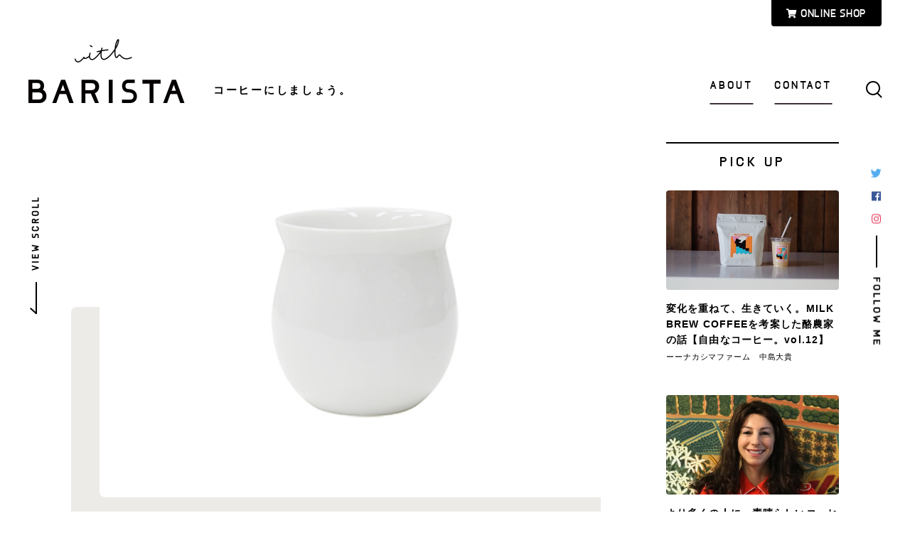

--- FILE ---
content_type: text/html; charset=UTF-8
request_url: https://with-barista.origami-kai.com/item/4208/
body_size: 107339
content:
<!DOCTYPE html>
<html lang="ja">
<head><link rel="alternate" hreflang="en" href="https://with-barista.origami-kai.com/en/item/4208/"><script src="//j.wovn.io/1" data-wovnio="key=T0HJEy&amp;backend=true&amp;currentLang=ja&amp;defaultLang=ja&amp;urlPattern=path&amp;langCodeAliases=[]&amp;debugMode=false&amp;langParamName=wovn" data-wovnio-info="version=WOVN.wp_1.5.0&amp;supportedLangs=[en]&amp;timeout=1"  async></script>
  <meta charset="UTF-8">
  <script type="text/javascript">
    if ((navigator.userAgent.indexOf('iPhone') > 0) || navigator.userAgent.indexOf('iPod') > 0 || navigator.userAgent.indexOf('Android') > 0) {
      document.write('<meta name="viewport" content="width=device-width, initial-scale=1.0, user-scalable=yes">');
    }else{
      document.write('<meta name="viewport" content="width=1260, user-scalable=yes">');
    }
  </script>
  <title>ＰＩＮＯＴフレーバーカップ　ホワイト | コーヒーにしましょう。「with BARISTA」 - ORIGAMI</title>
  <meta name="description" content="with Baristaは、すべてのバリスタとコーヒーを愛する人に向けたブランド「ORIGAMI」 のオウンドメディアです。">
  <meta name="keywords" content="ORIGAMI,コーヒー,バリスタ">
  <!-- meta ogp -->
  <meta property="og:title" content="ＰＩＮＯＴフレーバーカップ　ホワイト | コーヒーにしましょう。「with BARISTA」 - ORIGAMI">
  <meta property="og:image" content="https://with-barista.origami-kai.com/cms/wp-content/themes/K-ai-origami-2/assets-with_barista/images/common/ogp.png">
  <meta property="og:type" content="article">
  <meta property="og:locale" content="ja_JP">
  <meta property="og:site_name" content="with BARISTA | コーヒーにしましょう。 - ORIGAMI">
  <meta property="og:description" content="with Baristaは、すべてのバリスタとコーヒーを愛する人に向けたブランド「ORIGAMI」 のオウンドメディアです。">
  <!-- //meta ogp -->
  <!-- <link rel="stylesheet" href="https://with-barista.origami-kai.com/cms/wp-content/themes/K-ai-origami-2/assets-with_barista/css/normalize.css" media="all"> -->
  <!-- <link rel="stylesheet" href="//fonts.googleapis.com/earlyaccess/notosansjapanese.css?family=Open+Sans:300,350,400,500,700,700italic,900"> -->
  <link rel="stylesheet" href="https://fonts.googleapis.com/css?family=Abril+Fatface|Lato:400,700|Roboto:500i">
  <link rel="stylesheet" href="https://use.fontawesome.com/releases/v5.3.1/css/all.css" integrity="sha384-mzrmE5qonljUremFsqc01SB46JvROS7bZs3IO2EmfFsd15uHvIt+Y8vEf7N7fWAU" crossorigin="anonymous">
  <!-- <link rel="stylesheet" href="https://with-barista.origami-kai.com/cms/wp-content/themes/K-ai-origami-2/assets-with_barista/css/swiper.min.css" media="all"> -->
  <link rel="stylesheet" href="https://with-barista.origami-kai.com/cms/wp-content/themes/K-ai-origami-2/assets-with_barista/css/aos.css" media="all">
  <link rel="stylesheet" href="https://with-barista.origami-kai.com/cms/wp-content/themes/K-ai-origami-2/assets-with_barista/css/common.css" media="all">
  <link rel="shortcut icon" href="https://with-barista.origami-kai.com/cms/wp-content/themes/K-ai-origami-2/assets-with_barista/images/common/favicon.ico">
<meta name='robots' content='max-image-preview:large' />
<link rel='stylesheet' id='sb_instagram_styles-css'  href='https://with-barista.origami-kai.com/cms/wp-content/plugins/instagram-feed/css/sbi-styles.min.css?ver=2.9' type='text/css' media='all' />
<link rel='stylesheet' id='wp-block-library-css'  href='https://with-barista.origami-kai.com/cms/wp-includes/css/dist/block-library/style.min.css?ver=5.7.14' type='text/css' media='all' />
<link rel='stylesheet' id='addtoany-css'  href='https://with-barista.origami-kai.com/cms/wp-content/plugins/add-to-any/addtoany.min.css?ver=1.15' type='text/css' media='all' />
<script type='text/javascript' src='https://with-barista.origami-kai.com/cms/wp-includes/js/jquery/jquery.min.js?ver=3.5.1' id='jquery-core-js'></script>
<script type='text/javascript' src='https://with-barista.origami-kai.com/cms/wp-includes/js/jquery/jquery-migrate.min.js?ver=3.3.2' id='jquery-migrate-js'></script>
<script type='text/javascript' src='https://with-barista.origami-kai.com/cms/wp-content/plugins/add-to-any/addtoany.min.js?ver=1.1' id='addtoany-js'></script>

<script data-cfasync="false">
window.a2a_config=window.a2a_config||{};a2a_config.callbacks=[];a2a_config.overlays=[];a2a_config.templates={};a2a_localize = {
	Share: "共有",
	Save: "ブックマーク",
	Subscribe: "購読",
	Email: "メール",
	Bookmark: "ブックマーク",
	ShowAll: "すべて表示する",
	ShowLess: "小さく表示する",
	FindServices: "サービスを探す",
	FindAnyServiceToAddTo: "追加するサービスを今すぐ探す",
	PoweredBy: "Powered by",
	ShareViaEmail: "メールでシェアする",
	SubscribeViaEmail: "メールで購読する",
	BookmarkInYourBrowser: "ブラウザにブックマーク",
	BookmarkInstructions: "このページをブックマークするには、 Ctrl+D または \u2318+D を押下。",
	AddToYourFavorites: "お気に入りに追加",
	SendFromWebOrProgram: "任意のメールアドレスまたはメールプログラムから送信",
	EmailProgram: "メールプログラム",
	More: "詳細&#8230;",
	ThanksForSharing: "共有ありがとうございます !",
	ThanksForFollowing: "フォローありがとうございます !"
};

(function(d,s,a,b){a=d.createElement(s);b=d.getElementsByTagName(s)[0];a.async=1;a.src="https://static.addtoany.com/menu/page.js";b.parentNode.insertBefore(a,b);})(document,"script");
</script>
<script type="text/javascript">
	window._se_plugin_version = '8.1.9';
</script>
<!-- Global Site Tag (gtag.js) - Google Analytics -->
<script async src="https://www.googletagmanager.com/gtag/js?id=UA-107719583-1"></script>
<script>
  window.dataLayer = window.dataLayer || [];
  function gtag(){dataLayer.push(arguments);}
  gtag('js', new Date());

  gtag('config', 'UA-107719583-1');
</script>
</head>
<body>
  <div id="wrap" data-aos="fade">
    <header id="header">
      <div class="l-header">
        <div class="l-header__logos">
          <div class="l-hdr_logos">
            <p class="l-hdr_logos__lead">コーヒーに<br class="l-hdr_logos__br">しましょう。</p>
            <div class="l-hdr_logos__main">
              <h1 class="l-hdr_logos__logo"><a class="l-hdr_logos__logo_link" href="https://with-barista.origami-kai.com/"><img src="https://with-barista.origami-kai.com/cms/wp-content/themes/K-ai-origami-2/assets-with_barista/images/common/logo_new.png" alt="with BARISTA"></a></h1>
              <!--<p class="l-hdr_logos__presents">ORIGAMI presents</p>-->
            </div>
            <div class="l-hdr_logos__scroll" id="header-scroll">
              <div class="l-hdr_scroll">
                <div class="l-hdr_scroll__txt">VIEW SCROLL</div>
              </div>
            </div>
          </div>
        </div>
        <div class="l-header__menu">
          <div class="l-hdr_menu" id="header-menu"><div class="l-hdr_menu__bar"></div><div class="l-hdr_menu__bar"></div></div>
        </div>
        <div class="l-header__navs l-header__navs--hasitem" id="header-nav">
          <div class="l-hdr_navs" id="header-nav-inner">
            <div class="l-hdr_navs__nav">
              <nav class="l-hdr_nav l-hdr_nav--hasitem">
                <ul class="l-hdr_nav__list">
                  <!--<li class="l-hdr_nav__item l-hdr_nav__item--contact">
                    <a href="https://with-barista.origami-kai.com/item/" class="l-hdr_nav__link">
                      <span class="l-hdr_nav__link_ctts">
                        <span class="l-hdr_nav__en">ITEM</span>
                      </span>
                    </a>
                  </li>-->
                  <li class="l-hdr_nav__item l-hdr_nav__item--about">
                    <a href="https://with-barista.origami-kai.com/about-with-barista/" class="l-hdr_nav__link">
                      <span class="l-hdr_nav__link_ctts">
                        <span class="l-hdr_nav__en">ABOUT</span>
                      </span>
                    </a>
                  </li>
                  <li class="l-hdr_nav__item l-hdr_nav__item--contact">
                    <a href="https://with-barista.origami-kai.com/with-barista-contact/" class="l-hdr_nav__link">
                      <span class="l-hdr_nav__link_ctts">
                        <span class="l-hdr_nav__en">CONTACT</span>
                      </span>
                    </a>
                  </li>
                </ul>
              </nav>
            </div>
            <div class="l-hdr_navs__shop">
              <div class="l-hdr_shop">
                <a href="https://origami-kai.com/" target="_blank" class="l-hdr_shop__btn"><i class="fas fa-shopping-cart"></i>&nbsp;ONLINE SHOP</a>
              </div>
            </div>
            <div class="l-hdr_navs__search">
              <div class="l-hdr_search l-hdr_search--hasitem" id="header-search">
                <form role="search" method="get" id="searchform" class="searchform" action="https://with-barista.origami-kai.com/">
                <!-- <form id="searchform" class="searchform"> -->
                  <div>
                    <label class="screen-reader-text" for="s">検索:</label>
                    <input type="text" value="" name="s" id="s" />
                    <input type="hidden" value="with_barista" name="post_type" id="post_type" />
                    <input type="submit" id="searchsubmit" value="検索" />
                  </div>
                </form>
              </div>
            </div>
            <div class="l-hdr_navs__sns" id="header-sns">
              <div class="l-hdr_sns">
                <div class="l-hdr_sns__txt">FOLLOW ME</div>
                <ul class="l-hdr_sns__list">
                  <li class="l-hdr_sns__item"><a href="https://twitter.com/with_Barista" target="_blank" class="l-hdr_sns__link l-hdr_sns__link--tw"><i class="fab fa-twitter"></i></a></li>
                  <li class="l-hdr_sns__item"><a href="https://www.facebook.com/Origami-Cup-354369404946851/" target="_blank" class="l-hdr_sns__link l-hdr_sns__link--fb"><i class="fab fa-facebook"></i></a></li>
                  <li class="l-hdr_sns__item"><a href="https://www.instagram.com/origami_cup/?hl=ja" target="_blank" class="l-hdr_sns__link l-hdr_sns__link--ig"><i class="fab fa-instagram"></i></a></li>
                </ul>
              </div>
            </div>
          </div>
        </div>
      </div>
    </header>
    <main id="main">
      <div id="the_content">
        <div class="">
          <div class="l-has_aside">
            <div class="l-has_aside__main">
              <div class="c-hero">
                <div class="c-hero__figure" data-aos="fade-right">
                  <div class="c-hero_figure js-tile2-pc">
                    <div class="c-hero_figure__ctts">
                      <div class="c-hero_figure__bg js-tobg"><img src="https://with-barista.origami-kai.com/cms/wp-content/uploads/2019/08/99300099.jpg" alt="ＰＩＮＯＴフレーバーカップ　ホワイト"></div>
                    </div>
                  </div>
                </div>
                <div class="c-hero__main">
                  <div class="c-hero_main" data-aos="fade-left">
                    <h1 class="c-hero_main__ttl c-hero_main__ttl--item">ＰＩＮＯＴフレーバーカップ　ホワイト</h1>
                    <p class="c-hero_main__price">¥1,200&nbsp;+&nbsp;tax</p>
                    <p class="c-hero_main__buy"><a href="https://store.k-aijp.com/item/99300099.html" target="_blank" class="c-hero_main__btn"><i class="fas fa-shopping-cart"></i>&nbsp;今すぐ購入する</a></p>
                    <div class="c-hero_main__sns">
                      <div class="c-sns">
                        <ul class="c-sns__list">
                          <li class="c-sns__item"><a href="https://twitter.com/share?ref_src=twsrc%5Etfw" class="twitter-share-button" data-show-count="false">Tweet</a><script async src="https://platform.twitter.com/widgets.js" charset="utf-8"></script></li>
                          <li class="c-sns__item"><iframe src="https://www.facebook.com/plugins/share_button.php?href=https://with-barista.origami-kai.com/item/4208/&layout=button_count&size=small&mobile_iframe=true&width=89&height=20&appId" width="89" height="20" style="border:none;overflow:hidden" scrolling="no" frameborder="0" allowTransparency="true" allow="encrypted-media"></iframe></li>
                          <li class="c-sns__item"><a href="http://b.hatena.ne.jp/entry/" class="hatena-bookmark-button" data-hatena-bookmark-layout="basic-label-counter" data-hatena-bookmark-lang="ja" title="このエントリーをはてなブックマークに追加"><img src="https://b.st-hatena.com/images/entry-button/button-only@2x.png" alt="このエントリーをはてなブックマークに追加" width="20" height="20" style="border: none;" /></a><script type="text/javascript" src="https://b.st-hatena.com/js/bookmark_button.js" charset="utf-8" async="async"></script></li>
                        </ul>
                      </div>
                    </div>
                  </div>
                </div>
                <div class="c-hero__bg" data-aos="fade-left"><div class="c-hero_bg js-tile2-pc"></div></div>
              </div>
              <div class="p-article">
                <div class="l-innersp">
                  <div class="p-article__table">
                    <table class="p-article_table">
                      <tbody>
                        <tr>
                          <th class="p-article_table__th">
サイズ                          </th>
                          <td class="p-article_table__td">
Φ75×73H　200ｃｃ                            </td>
                        </tr>
                        <tr>
                          <th class="p-article_table__th">
本体重量                          </th>
                          <td class="p-article_table__td">
155g                          </td>
                        </tr>
                        <tr>
                          <th class="p-article_table__th">
素地                          </th>
                          <td class="p-article_table__td">
磁器                           </td>
                        </tr>
                        <tr>
                          <th class="p-article_table__th">
食洗乾燥機                          </th>
                          <td class="p-article_table__td">
○                           </td>
                        </tr>
                        <tr>
                          <th class="p-article_table__th">
レンジ                          </th>
                          <td class="p-article_table__td">
○                           </td>
                        </tr>
                        <tr>
                          <th class="p-article_table__th">
オーブン                          </th>
                          <td class="p-article_table__td">
○                           </td>
                        </tr>
                        <tr>
                          <th class="p-article_table__th">
JAN                          </th>
                          <td class="p-article_table__td">
4536058761953                          </td>
                        </tr>
                        <tr>
                          <th class="p-article_table__th">
Made in                          </th>
                          <td class="p-article_table__td">
日本                          </td>
                        </tr>
                      </tbody>
                    </table>
                  </div>
                  <div class="p-article__intro">
                    <table class="p-article_intro">
                      <tbody>
                        <tr>
                          <th class="p-article_intro__th">
                            <a href="https://with-barista.origami-kai.com/item/4208/" class="p-article_intro__link">
                              <div class="p-article_intro__figure"><img src="https://with-barista.origami-kai.com/cms/wp-content/uploads/2019/08/99300099.jpg" alt="ＰＩＮＯＴフレーバーカップ　ホワイト"></div>
                            </a>
                          </th>
                          <td class="p-article_intro__td">
                            <p class="p-article_intro__ttl">ＰＩＮＯＴフレーバーカップ　ホワイト</p>
                            <p class="p-article_intro__price">¥1,200&nbsp;+&nbsp;tax</p>
                            <p class="p-article_intro__buy"><a href="https://store.k-aijp.com/item/99300099.html" target="_blank" class="p-article_intro__btn"><i class="fas fa-shopping-cart"></i>&nbsp;今すぐ購入する</a></p>
                          </td>
                        </tr>
                      </tbody>
                    </table>
                  </div>
            <div class="p-article__sns">
              <section class="c-archive">
                <div class="c-archive__head">
                  <div class="l-innersp">
                    <div class="c-archive_head c-archive_head--all_articles" data-aos="fade">
                      <h2 class="c-archive_head__txtttl">COLOR VARIATIONS</h2>
                    </div>
                  </div>
                </div>
                <div class="c-archive__body">
                  <div class="l-innersp">
                    <div class="c-archive_body">
                      <div class="c-archive_body__row c-archive_body__row--three c-archive_body__row--two_sp">
                        <div class="c-archive_body__col js-tile-item-archive" data-aos="fade-up" data-aos-delay="0">
                          <article class="c-item_article">
                            <div class="c-item_article__figure">
                              <div class="c-item_figure">
                                <a href="https://with-barista.origami-kai.com/item/4208/" class="c-item_figure__link">
                                  <div class="c-item_figure__bg js-tobg"><img src="https://with-barista.origami-kai.com/cms/wp-content/uploads/2019/08/99300099.jpg" alt="ＰＩＮＯＴフレーバーカップ　ホワイト"></div>
                                </a>
                              </div>
                            </div>
                            <div class="c-item_article__main">
                              <div class="c-item_main">
                                <a href="https://with-barista.origami-kai.com/item/4208/" class="c-item_main__link">
                                  <h3 class="c-item_main__ttl">ＰＩＮＯＴフレーバーカップ　ホワイト</h3>
                                  <p class="c-item_main__price">¥1,200 + tax</p>
                                </a>
                              </div>
                            </div>
                          </article>
                        </div>
                        <div class="c-archive_body__col js-tile-item-archive" data-aos="fade-up" data-aos-delay="50">
                          <article class="c-item_article">
                            <div class="c-item_article__figure">
                              <div class="c-item_figure">
                                <a href="https://with-barista.origami-kai.com/item/4210/" class="c-item_figure__link">
                                  <div class="c-item_figure__bg js-tobg"><img src="https://with-barista.origami-kai.com/cms/wp-content/uploads/2019/08/99311699.jpg" alt="ＰＩＮＯＴフレーバーカップ　マットブラック"></div>
                                </a>
                              </div>
                            </div>
                            <div class="c-item_article__main">
                              <div class="c-item_main">
                                <a href="https://with-barista.origami-kai.com/item/4210/" class="c-item_main__link">
                                  <h3 class="c-item_main__ttl">ＰＩＮＯＴフレーバーカップ　マットブラック</h3>
                                  <p class="c-item_main__price">¥1,200 + tax</p>
                                </a>
                              </div>
                            </div>
                          </article>
                        </div>
                      </div>
                    </div>
                  </div>
                </div>
              </section>
            </div>
                  <div class="p-article__sns">
                      <div class="c-sns">
                        <ul class="c-sns__list">
                          <li class="c-sns__item"><a href="https://twitter.com/share?ref_src=twsrc%5Etfw" class="twitter-share-button" data-show-count="false">Tweet</a><script async src="https://platform.twitter.com/widgets.js" charset="utf-8"></script></li>
                          <li class="c-sns__item"><iframe src="https://www.facebook.com/plugins/share_button.php?href=https://with-barista.origami-kai.com/item/4208/&layout=button_count&size=small&mobile_iframe=true&width=89&height=20&appId" width="89" height="20" style="border:none;overflow:hidden" scrolling="no" frameborder="0" allowTransparency="true" allow="encrypted-media"></iframe></li>
                          <li class="c-sns__item"><a href="http://b.hatena.ne.jp/entry/" class="hatena-bookmark-button" data-hatena-bookmark-layout="basic-label-counter" data-hatena-bookmark-lang="ja" title="このエントリーをはてなブックマークに追加"><img src="https://b.st-hatena.com/images/entry-button/button-only@2x.png" alt="このエントリーをはてなブックマークに追加" width="20" height="20" style="border: none;" /></a><script type="text/javascript" src="https://b.st-hatena.com/js/bookmark_button.js" charset="utf-8" async="async"></script></li>
                        </ul>
                      </div>
                  </div>
                </div>
              </div>
              <div class="c-pager" data-aos="fade">
                <div class="c-pager__row">
                  <div class="c-pager__col c-pager__col--next">
                    <div class="c-pager__ctts c-pager__ctts--prev js-tile-pager">
                      <p class="c-pager__caption">前の記事</p>
                      <p class="c-pager__ttl"><a href="https://with-barista.origami-kai.com/item/4206/" class="c-pager__link">ＢＡＲＲＥＬフレーバーカップ　マットブラック</a></p>
                    </div>
                  </div>
                  <div class="c-pager__col c-pager__col--prev">
                    <div class="c-pager__ctts c-pager__ctts--next js-tile-pager">
                      <p class="c-pager__caption">次の記事</p>
                      <p class="c-pager__ttl"><a href="https://with-barista.origami-kai.com/item/4210/" class="c-pager__link">ＰＩＮＯＴフレーバーカップ　マットブラック</a></p>
                    </div>
                  </div>
                </div>
              </div>
            </div>
            <div class="l-has_aside__aside">
              <div class="l-innersp">
                <section class="c-aside">
                  <div class="c-aside__head">
                    <div class="c-aside_head c-aside_head--pick_up" data-aos="fade">
                      <h2 class="c-aside_head__ttl">PICK UP</h2>
                    </div>
                  </div>
                  <div class="c-aside__body">
                    <div class="c-aside_pickup">
                      <div>
                        <div class="c-aside_pickup__item" data-aos="fade">
                          <article class="c-article">
                            <div class="c-article__figure">
                              <div class="c-article_figure"><a href="https://with-barista.origami-kai.com/with_barista/milkbrew-coffee/" class="c-article_figure__link"><div class="c-article_figure__bg js-tobg"><img src="https://with-barista.origami-kai.com/cms/wp-content/uploads/2021/10/4BE26146-0642-4F50-BCA5-972795F84C79-e1640245209656.jpeg" alt="変化を重ねて、生きていく。MILKBREW COFFEEを考案した酪農家の話【自由なコーヒー。vol.12】"></div></a></div>
                            </div>
                            <div class="c-article__main">
                              <div class="c-article_main">
                                <h3 class="c-article_main__ttl"><a href="https://with-barista.origami-kai.com/with_barista/milkbrew-coffee/" class="c-article_main__link">変化を重ねて、生きていく。MILKBREW COFFEEを考案した酪農家の話【自由なコーヒー。vol.12】</a></h3>
                                <p class="c-article_main__detail">ーーナカシマファーム　中島大貴</p>
                              </div>
                            </div>
                          </article>
                        </div>
                        <div class="c-aside_pickup__item" data-aos="fade">
                          <article class="c-article">
                            <div class="c-article__figure">
                              <div class="c-article_figure"><a href="https://with-barista.origami-kai.com/with_barista/mia-mia-2-2/" class="c-article_figure__link"><div class="c-article_figure__bg js-tobg"><img src="https://with-barista.origami-kai.com/cms/wp-content/uploads/2021/10/ace_img1.jpg" alt="より多くの人に、素晴らしいコーヒーとの出会いを【Cup of Excellence Alliance For Coffee Excellence】"></div></a></div>
                            </div>
                            <div class="c-article__main">
                              <div class="c-article_main">
                                <h3 class="c-article_main__ttl"><a href="https://with-barista.origami-kai.com/with_barista/mia-mia-2-2/" class="c-article_main__link">より多くの人に、素晴らしいコーヒーとの出会いを【Cup of Excellence Alliance For Coffee Excellence】</a></h3>
                                <p class="c-article_main__detail">マネージングディレクター、Marketing and Membership Anna Abatzoglou様</p>
                              </div>
                            </div>
                          </article>
                        </div>
                        <div class="c-aside_pickup__item" data-aos="fade">
                          <article class="c-article">
                            <div class="c-article__figure">
                              <div class="c-article_figure"><a href="https://with-barista.origami-kai.com/with_barista/4890/" class="c-article_figure__link"><div class="c-article_figure__bg js-tobg"><img src="https://with-barista.origami-kai.com/cms/wp-content/uploads/2021/09/IMG_0243-scaled.jpg" alt="世界のバリスタが唸る豆「ゲイシャ」で知られるナインティ・プラス社。そのこだわりの秘密と、希少コーヒーの新しい愉しみ方［後編］"></div></a></div>
                            </div>
                            <div class="c-article__main">
                              <div class="c-article_main">
                                <h3 class="c-article_main__ttl"><a href="https://with-barista.origami-kai.com/with_barista/4890/" class="c-article_main__link">世界のバリスタが唸る豆「ゲイシャ」で知られるナインティ・プラス社。そのこだわりの秘密と、希少コーヒーの新しい愉しみ方［後編］</a></h3>
                                <p class="c-article_main__detail">ナインティプラス Joseph Brodsky</p>
                              </div>
                            </div>
                          </article>
                        </div>
                      </div>
                    </div>
                  </div>
                </section>
                <section class="c-aside">
                  <div class="c-aside__head">
                    <div class="c-aside_head c-aside_head--ranking" data-aos="fade">
                      <h2 class="c-aside_head__ttl">RANKING</h2>
                    </div>
                  </div>
                  <div class="c-aside__body">
                    <div class="c-aside_ranking">
                      <div class="c-aside_ranking__item" data-aos="fade">
                        <div class="c-aside_ranking__num">1</div>
                        <div class="c-aside_ranking__ctts">
                          <article class="c-article">
                            <div class="c-article__figure">
                              <div class="c-article_figure"><a href="https://with-barista.origami-kai.com/with_barista/roasters/" class="c-article_figure__link"><div class="c-article_figure__bg js-tobg"><img src="https://with-barista.origami-kai.com/cms/wp-content/uploads/2017/08/170801_9821_web.jpg" alt="サムネイル"></div></a></div>
                            </div>
                            <div class="c-article__main">
                              <div class="c-article_main">
                                <div class="c-article_main__info">
                                  <p class="c-article_main__date">2020.04.18</p>
                                </div>
                                <h3 class="c-article_main__ttl"><a href="https://with-barista.origami-kai.com/with_barista/roasters/" class="c-article_main__link">［4/24更新］おうちコーヒーの充実に。オンラインショップでコーヒー豆を購入できるロースターさんご紹介します。</a></h3>
                                <p class="c-article_main__detail">ORIGAMI JAPAN</p>
                                <p class="c-article_main__view">18891 View</p>
                              </div>
                            </div>
                          </article>
                        </div>
                      </div>
                      <div class="c-aside_ranking__item" data-aos="fade">
                        <div class="c-aside_ranking__num">2</div>
                        <div class="c-aside_ranking__ctts">
                          <article class="c-article">
                            <div class="c-article__figure">
                              <div class="c-article_figure"><a href="https://with-barista.origami-kai.com/with_barista/ishiwata/" class="c-article_figure__link"><div class="c-article_figure__bg js-tobg"><img src="https://with-barista.origami-kai.com/cms/wp-content/uploads/2019/05/DSCF9948.jpg" alt="サムネイル"></div></a></div>
                            </div>
                            <div class="c-article__main">
                              <div class="c-article_main">
                                <div class="c-article_main__info">
                                  <p class="c-article_main__date">2019.05.09</p>
                                </div>
                                <h3 class="c-article_main__ttl"><a href="https://with-barista.origami-kai.com/with_barista/ishiwata/" class="c-article_main__link">日本人としての誇りを胸に、死にもの狂いで、メルボルンでバリスタになった。【自由なコーヒー。vol.3】</a></h3>
                                <p class="c-article_main__detail">Market Lane Coffee  Head Roaster / Quality Control 石渡 俊行</p>
                                <p class="c-article_main__view">11551 View</p>
                              </div>
                            </div>
                          </article>
                        </div>
                      </div>
                      <div class="c-aside_ranking__item" data-aos="fade">
                        <div class="c-aside_ranking__num">3</div>
                        <div class="c-aside_ranking__ctts">
                          <article class="c-article">
                            <div class="c-article__figure">
                              <div class="c-article_figure"><a href="https://with-barista.origami-kai.com/with_barista/craftsmancoffee/" class="c-article_figure__link"><div class="c-article_figure__bg js-tobg"><img src="https://with-barista.origami-kai.com/cms/wp-content/uploads/2019/02/IMG_8998.jpg" alt="サムネイル"></div></a></div>
                            </div>
                            <div class="c-article__main">
                              <div class="c-article_main">
                                <div class="c-article_main__info">
                                  <p class="c-article_main__date">2019.02.20</p>
                                </div>
                                <h3 class="c-article_main__ttl"><a href="https://with-barista.origami-kai.com/with_barista/craftsmancoffee/" class="c-article_main__link">一杯のコーヒーから、豊かな暮らしをつくりだせないか。</a></h3>
                                <p class="c-article_main__detail"> CRAFTSMAN COFFEE ROASTERS</p>
                                <p class="c-article_main__view">9992 View</p>
                              </div>
                            </div>
                          </article>
                        </div>
                      </div>
                    </div>
                  </div>
                </section>
              </div>
            </div>
          </div>
        </div>
      </div>
      <div class="c-timeline" data-aos="fade">
        <div class="">
          <div class="c-timeline__board">
            <div class="l-innersp">
              <div class="c-timeline__row">
                <div class="c-timeline__col" data-aos="fade"><iframe src="https://www.facebook.com/plugins/page.php?href=https%3A%2F%2Fwww.facebook.com%2FOrigami-Cup-354369404946851%2F&tabs=timeline&width=330&height=500&small_header=true&adapt_container_width=false&hide_cover=true&show_facepile=false&appId" width="340" height="500" style="border:none;overflow:hidden" scrolling="no" frameborder="0" allowTransparency="true" allow="encrypted-media"></iframe></div>
                <!-- <div class="c-timeline__col" data-aos="fade"><img src="https://with-barista.origami-kai.com/cms/wp-content/themes/K-ai-origami-2/assets-with_barista/images/dummy/timeline-tw.jpg" alt=""></div> -->
                <div class="c-timeline__col" data-aos="fade"><a class="twitter-timeline" href="https://twitter.com/with_Barista?ref_src=twsrc%5Etfw">Tweets by with_Barista</a> <script async src="https://platform.twitter.com/widgets.js" charset="utf-8"></script></div>
				 <div class="c-timeline__col" data-aos="fade">
  				   
<div id="sb_instagram" class="sbi sbi_col_4  sbi_width_resp timeline__instagram-feed" style="padding-bottom: 10px;background-color: rgb(255,255,255);width: 100%;height: 500;" data-feedid="sbi_17841405110027586#20" data-res="auto" data-cols="4" data-num="20" data-shortcode-atts="{&quot;height&quot;:&quot;500&quot;,&quot;background&quot;:&quot;#ffffff&quot;,&quot;class&quot;:&quot;timeline__instagram-feed&quot;}"  data-postid="4208" data-sbi-flags="favorLocal">
	<div class="sb_instagram_header  sbi_no_avatar" style="padding: 5px; margin-bottom: 10px;padding-bottom: 0;">
    <a href="https://www.instagram.com//" target="_blank" rel="noopener nofollow" title="@" class="sbi_header_link">
        <div class="sbi_header_text sbi_no_bio">
            <h3 ></h3>
	                </div>
                <div class="sbi_header_img">
            <div class="sbi_header_hashtag_icon"><svg class="sbi_new_logo fa-instagram fa-w-14" aria-hidden="true" data-fa-processed="" aria-label="Instagram" data-prefix="fab" data-icon="instagram" role="img" viewBox="0 0 448 512">
	                <path fill="currentColor" d="M224.1 141c-63.6 0-114.9 51.3-114.9 114.9s51.3 114.9 114.9 114.9S339 319.5 339 255.9 287.7 141 224.1 141zm0 189.6c-41.1 0-74.7-33.5-74.7-74.7s33.5-74.7 74.7-74.7 74.7 33.5 74.7 74.7-33.6 74.7-74.7 74.7zm146.4-194.3c0 14.9-12 26.8-26.8 26.8-14.9 0-26.8-12-26.8-26.8s12-26.8 26.8-26.8 26.8 12 26.8 26.8zm76.1 27.2c-1.7-35.9-9.9-67.7-36.2-93.9-26.2-26.2-58-34.4-93.9-36.2-37-2.1-147.9-2.1-184.9 0-35.8 1.7-67.6 9.9-93.9 36.1s-34.4 58-36.2 93.9c-2.1 37-2.1 147.9 0 184.9 1.7 35.9 9.9 67.7 36.2 93.9s58 34.4 93.9 36.2c37 2.1 147.9 2.1 184.9 0 35.9-1.7 67.7-9.9 93.9-36.2 26.2-26.2 34.4-58 36.2-93.9 2.1-37 2.1-147.8 0-184.8zM398.8 388c-7.8 19.6-22.9 34.7-42.6 42.6-29.5 11.7-99.5 9-132.1 9s-102.7 2.6-132.1-9c-19.6-7.8-34.7-22.9-42.6-42.6-11.7-29.5-9-99.5-9-132.1s-2.6-102.7 9-132.1c7.8-19.6 22.9-34.7 42.6-42.6 29.5-11.7 99.5-9 132.1-9s102.7-2.6 132.1 9c19.6 7.8 34.7 22.9 42.6 42.6 11.7 29.5 9 99.5 9 132.1s2.7 102.7-9 132.1z"></path>
	            </svg></div>
        </div>
        
    </a>
</div>
    <div id="sbi_images" style="padding: 5px;">
		<div class="sbi_item sbi_type_carousel sbi_new sbi_transition" id="sbi_17895493904554899" data-date="1646613710">
    <div class="sbi_photo_wrap">
        <a class="sbi_photo" href="https://www.instagram.com/p/CayGpb_NlYd/" target="_blank" rel="noopener nofollow" data-full-res="https://scontent-nrt1-1.cdninstagram.com/v/t51.2885-15/275301281_489828452574036_2490090272868713028_n.jpg?_nc_cat=110&#038;ccb=1-5&#038;_nc_sid=8ae9d6&#038;_nc_ohc=PFnsvzSSesEAX_QKdxR&#038;_nc_ht=scontent-nrt1-1.cdninstagram.com&#038;edm=ANo9K5cEAAAA&#038;oh=00_AT_4eahvnChBrgDwzcgdsvBqF88LT23b8jlYUedLZ3u1yg&#038;oe=622D7328" data-img-src-set="{&quot;d&quot;:&quot;https:\/\/scontent-nrt1-1.cdninstagram.com\/v\/t51.2885-15\/275301281_489828452574036_2490090272868713028_n.jpg?_nc_cat=110&amp;ccb=1-5&amp;_nc_sid=8ae9d6&amp;_nc_ohc=PFnsvzSSesEAX_QKdxR&amp;_nc_ht=scontent-nrt1-1.cdninstagram.com&amp;edm=ANo9K5cEAAAA&amp;oh=00_AT_4eahvnChBrgDwzcgdsvBqF88LT23b8jlYUedLZ3u1yg&amp;oe=622D7328&quot;,&quot;150&quot;:&quot;https:\/\/scontent-nrt1-1.cdninstagram.com\/v\/t51.2885-15\/275301281_489828452574036_2490090272868713028_n.jpg?_nc_cat=110&amp;ccb=1-5&amp;_nc_sid=8ae9d6&amp;_nc_ohc=PFnsvzSSesEAX_QKdxR&amp;_nc_ht=scontent-nrt1-1.cdninstagram.com&amp;edm=ANo9K5cEAAAA&amp;oh=00_AT_4eahvnChBrgDwzcgdsvBqF88LT23b8jlYUedLZ3u1yg&amp;oe=622D7328&quot;,&quot;320&quot;:&quot;https:\/\/scontent-nrt1-1.cdninstagram.com\/v\/t51.2885-15\/275301281_489828452574036_2490090272868713028_n.jpg?_nc_cat=110&amp;ccb=1-5&amp;_nc_sid=8ae9d6&amp;_nc_ohc=PFnsvzSSesEAX_QKdxR&amp;_nc_ht=scontent-nrt1-1.cdninstagram.com&amp;edm=ANo9K5cEAAAA&amp;oh=00_AT_4eahvnChBrgDwzcgdsvBqF88LT23b8jlYUedLZ3u1yg&amp;oe=622D7328&quot;,&quot;640&quot;:&quot;https:\/\/scontent-nrt1-1.cdninstagram.com\/v\/t51.2885-15\/275301281_489828452574036_2490090272868713028_n.jpg?_nc_cat=110&amp;ccb=1-5&amp;_nc_sid=8ae9d6&amp;_nc_ohc=PFnsvzSSesEAX_QKdxR&amp;_nc_ht=scontent-nrt1-1.cdninstagram.com&amp;edm=ANo9K5cEAAAA&amp;oh=00_AT_4eahvnChBrgDwzcgdsvBqF88LT23b8jlYUedLZ3u1yg&amp;oe=622D7328&quot;}">
            <span class="sbi-screenreader">Hello.How was your weekend？Did you have a chance</span>
            <svg class="svg-inline--fa fa-clone fa-w-16 sbi_lightbox_carousel_icon" aria-hidden="true" aria-label="Clone" data-fa-proƒcessed="" data-prefix="far" data-icon="clone" role="img" xmlns="http://www.w3.org/2000/svg" viewBox="0 0 512 512">
	                <path fill="currentColor" d="M464 0H144c-26.51 0-48 21.49-48 48v48H48c-26.51 0-48 21.49-48 48v320c0 26.51 21.49 48 48 48h320c26.51 0 48-21.49 48-48v-48h48c26.51 0 48-21.49 48-48V48c0-26.51-21.49-48-48-48zM362 464H54a6 6 0 0 1-6-6V150a6 6 0 0 1 6-6h42v224c0 26.51 21.49 48 48 48h224v42a6 6 0 0 1-6 6zm96-96H150a6 6 0 0 1-6-6V54a6 6 0 0 1 6-6h308a6 6 0 0 1 6 6v308a6 6 0 0 1-6 6z"></path>
	            </svg>	                    <img src="https://with-barista.origami-kai.com/cms/wp-content/plugins/instagram-feed/img/placeholder.png" alt="Hello.How was your weekend？Did you have a chance to relax with a good cup of coffee？By the way did you check the last collabortaion posting with  @belcogreenco ?
We have a lot of good items in additon to the dripper and cup so please check them in our web shop from our profile!

こんにちは。少しづつ暖かくなってきましたね。ところで、先日の@belcogreenco様とのコラボ投稿大変好評でしたが、見ていただけましたか？
ORIGAMIはドリッパーやカップ以外のアイテムも充実していますので、是非オンラインショップでご覧下さい！

Please share your post with #origamidripper #origamicup #brewathome
ORIGAMIの写真はぜひ #origamidripper #origamicup #おうちコーヒー をつけてシェアして下さい！">
        </a>
    </div>
</div><div class="sbi_item sbi_type_carousel sbi_new sbi_transition" id="sbi_17861230094689566" data-date="1645409989">
    <div class="sbi_photo_wrap">
        <a class="sbi_photo" href="https://www.instagram.com/p/CaOOu1yti67/" target="_blank" rel="noopener nofollow" data-full-res="https://scontent-nrt1-1.cdninstagram.com/v/t51.2885-15/274258803_4616168675172794_8497801780369780163_n.jpg?_nc_cat=103&#038;ccb=1-5&#038;_nc_sid=8ae9d6&#038;_nc_ohc=A_QmHP7rkKEAX8cvXqR&#038;_nc_ht=scontent-nrt1-1.cdninstagram.com&#038;edm=ANo9K5cEAAAA&#038;oh=00_AT_ErppG7t9Jj8EagOsUcynNlD481R2DqO70Cw1uOXLb7g&#038;oe=622CFE74" data-img-src-set="{&quot;d&quot;:&quot;https:\/\/scontent-nrt1-1.cdninstagram.com\/v\/t51.2885-15\/274258803_4616168675172794_8497801780369780163_n.jpg?_nc_cat=103&amp;ccb=1-5&amp;_nc_sid=8ae9d6&amp;_nc_ohc=A_QmHP7rkKEAX8cvXqR&amp;_nc_ht=scontent-nrt1-1.cdninstagram.com&amp;edm=ANo9K5cEAAAA&amp;oh=00_AT_ErppG7t9Jj8EagOsUcynNlD481R2DqO70Cw1uOXLb7g&amp;oe=622CFE74&quot;,&quot;150&quot;:&quot;https:\/\/scontent-nrt1-1.cdninstagram.com\/v\/t51.2885-15\/274258803_4616168675172794_8497801780369780163_n.jpg?_nc_cat=103&amp;ccb=1-5&amp;_nc_sid=8ae9d6&amp;_nc_ohc=A_QmHP7rkKEAX8cvXqR&amp;_nc_ht=scontent-nrt1-1.cdninstagram.com&amp;edm=ANo9K5cEAAAA&amp;oh=00_AT_ErppG7t9Jj8EagOsUcynNlD481R2DqO70Cw1uOXLb7g&amp;oe=622CFE74&quot;,&quot;320&quot;:&quot;https:\/\/scontent-nrt1-1.cdninstagram.com\/v\/t51.2885-15\/274258803_4616168675172794_8497801780369780163_n.jpg?_nc_cat=103&amp;ccb=1-5&amp;_nc_sid=8ae9d6&amp;_nc_ohc=A_QmHP7rkKEAX8cvXqR&amp;_nc_ht=scontent-nrt1-1.cdninstagram.com&amp;edm=ANo9K5cEAAAA&amp;oh=00_AT_ErppG7t9Jj8EagOsUcynNlD481R2DqO70Cw1uOXLb7g&amp;oe=622CFE74&quot;,&quot;640&quot;:&quot;https:\/\/scontent-nrt1-1.cdninstagram.com\/v\/t51.2885-15\/274258803_4616168675172794_8497801780369780163_n.jpg?_nc_cat=103&amp;ccb=1-5&amp;_nc_sid=8ae9d6&amp;_nc_ohc=A_QmHP7rkKEAX8cvXqR&amp;_nc_ht=scontent-nrt1-1.cdninstagram.com&amp;edm=ANo9K5cEAAAA&amp;oh=00_AT_ErppG7t9Jj8EagOsUcynNlD481R2DqO70Cw1uOXLb7g&amp;oe=622CFE74&quot;}">
            <span class="sbi-screenreader">How was your weekend?Did you have a chance to rela</span>
            <svg class="svg-inline--fa fa-clone fa-w-16 sbi_lightbox_carousel_icon" aria-hidden="true" aria-label="Clone" data-fa-proƒcessed="" data-prefix="far" data-icon="clone" role="img" xmlns="http://www.w3.org/2000/svg" viewBox="0 0 512 512">
	                <path fill="currentColor" d="M464 0H144c-26.51 0-48 21.49-48 48v48H48c-26.51 0-48 21.49-48 48v320c0 26.51 21.49 48 48 48h320c26.51 0 48-21.49 48-48v-48h48c26.51 0 48-21.49 48-48V48c0-26.51-21.49-48-48-48zM362 464H54a6 6 0 0 1-6-6V150a6 6 0 0 1 6-6h42v224c0 26.51 21.49 48 48 48h224v42a6 6 0 0 1-6 6zm96-96H150a6 6 0 0 1-6-6V54a6 6 0 0 1 6-6h308a6 6 0 0 1 6 6v308a6 6 0 0 1-6 6z"></path>
	            </svg>	                    <img src="https://with-barista.origami-kai.com/cms/wp-content/plugins/instagram-feed/img/placeholder.png" alt="How was your weekend?Did you have a chance to relax with a good cup of coffee?
By the way have you seen ORIGAMI&#039;s new porcelain server?
Our classic Aroma trapping shape is now available in Porcelain server.
The wide mouth is easy to maintain and the spout is drip free.
You can match the colors wtih ORIGAMI&#039;s line of drippers and mugs.
Which one is your favorite?
Size: 145 x 77 x 90H 400cc

Material: Porcelain / Heat resistant temperature difference 120 ℃, microwave oven, dishwasher usable / Made in Japan

ORIGAMI のサーバーをご存知ですか？
アロマを閉じ込める形状をそのままに、手入れしやすい口径と液だれしにくい注ぎ口が特徴です。既存のORIGAMIドリッパーやマグカップと、色や形を組み合わせて、お気に入りのコーヒーと併せてお楽しみください！

サイズ：140×77×90H　400cc
材質：磁器/ 耐熱温度差120℃、電子レンジ、食洗機使用可/ 日本製

Please share your post with #origamidripper #origamicup #brewathome
ORIGAMIの写真はぜひ #origamidripper #origamicup #おうちコーヒー をつけてシェアして下さい！">
        </a>
    </div>
</div><div class="sbi_item sbi_type_image sbi_new sbi_transition" id="sbi_18125129125260532" data-date="1644800638">
    <div class="sbi_photo_wrap">
        <a class="sbi_photo" href="https://www.instagram.com/p/CZ8EfNHrnuv/" target="_blank" rel="noopener nofollow" data-full-res="https://scontent-nrt1-1.cdninstagram.com/v/t51.2885-15/273921982_513314213835743_6959964588539923817_n.jpg?_nc_cat=105&#038;ccb=1-5&#038;_nc_sid=8ae9d6&#038;_nc_ohc=0mmerlZqqrwAX9Mmaqt&#038;_nc_ht=scontent-nrt1-1.cdninstagram.com&#038;edm=ANo9K5cEAAAA&#038;oh=00_AT9bkwsHDJD9N1zhP4QCIF6QB8O9wqWd_hDLbD_unrBXaQ&#038;oe=622C1137" data-img-src-set="{&quot;d&quot;:&quot;https:\/\/scontent-nrt1-1.cdninstagram.com\/v\/t51.2885-15\/273921982_513314213835743_6959964588539923817_n.jpg?_nc_cat=105&amp;ccb=1-5&amp;_nc_sid=8ae9d6&amp;_nc_ohc=0mmerlZqqrwAX9Mmaqt&amp;_nc_ht=scontent-nrt1-1.cdninstagram.com&amp;edm=ANo9K5cEAAAA&amp;oh=00_AT9bkwsHDJD9N1zhP4QCIF6QB8O9wqWd_hDLbD_unrBXaQ&amp;oe=622C1137&quot;,&quot;150&quot;:&quot;https:\/\/scontent-nrt1-1.cdninstagram.com\/v\/t51.2885-15\/273921982_513314213835743_6959964588539923817_n.jpg?_nc_cat=105&amp;ccb=1-5&amp;_nc_sid=8ae9d6&amp;_nc_ohc=0mmerlZqqrwAX9Mmaqt&amp;_nc_ht=scontent-nrt1-1.cdninstagram.com&amp;edm=ANo9K5cEAAAA&amp;oh=00_AT9bkwsHDJD9N1zhP4QCIF6QB8O9wqWd_hDLbD_unrBXaQ&amp;oe=622C1137&quot;,&quot;320&quot;:&quot;https:\/\/scontent-nrt1-1.cdninstagram.com\/v\/t51.2885-15\/273921982_513314213835743_6959964588539923817_n.jpg?_nc_cat=105&amp;ccb=1-5&amp;_nc_sid=8ae9d6&amp;_nc_ohc=0mmerlZqqrwAX9Mmaqt&amp;_nc_ht=scontent-nrt1-1.cdninstagram.com&amp;edm=ANo9K5cEAAAA&amp;oh=00_AT9bkwsHDJD9N1zhP4QCIF6QB8O9wqWd_hDLbD_unrBXaQ&amp;oe=622C1137&quot;,&quot;640&quot;:&quot;https:\/\/scontent-nrt1-1.cdninstagram.com\/v\/t51.2885-15\/273921982_513314213835743_6959964588539923817_n.jpg?_nc_cat=105&amp;ccb=1-5&amp;_nc_sid=8ae9d6&amp;_nc_ohc=0mmerlZqqrwAX9Mmaqt&amp;_nc_ht=scontent-nrt1-1.cdninstagram.com&amp;edm=ANo9K5cEAAAA&amp;oh=00_AT9bkwsHDJD9N1zhP4QCIF6QB8O9wqWd_hDLbD_unrBXaQ&amp;oe=622C1137&quot;}">
            <span class="sbi-screenreader">we are pleased to announce  that these items are n</span>
            	                    <img src="https://with-barista.origami-kai.com/cms/wp-content/plugins/instagram-feed/img/placeholder.png" alt="we are pleased to announce  that these items are now available on our website🛒
check our website from our instagram profile.

本日よりORIGAMIドリッパーエアーが販売スタートです🛒
商品ページはプロフィールからアクセスできます。

※多くのお客様よりお問合せがあり、売り切れが予想されます。初回入荷分が売り切れの場合次回入荷まで1か月程度お待ち頂く場合がございますのでご了承下さい。

Please share your post with #origamidripper #origamicup #brewathome
ORIGAMIの写真はぜひ #origamidripper #origamicup #おうちコーヒー をつけてシェアして下さい！">
        </a>
    </div>
</div><div class="sbi_item sbi_type_image sbi_new sbi_transition" id="sbi_17907804110303580" data-date="1644195831">
    <div class="sbi_photo_wrap">
        <a class="sbi_photo" href="https://www.instagram.com/p/CZqC6MZrwjq/" target="_blank" rel="noopener nofollow" data-full-res="https://scontent-nrt1-1.cdninstagram.com/v/t51.2885-15/271935486_1093108481507899_2064341618158586560_n.jpg?_nc_cat=104&#038;ccb=1-5&#038;_nc_sid=8ae9d6&#038;_nc_ohc=LKIZXtf-ApMAX-XEgly&#038;_nc_ht=scontent-nrt1-1.cdninstagram.com&#038;edm=ANo9K5cEAAAA&#038;oh=00_AT_0vJALwgkV-hTGNHjlJDYsthXITyQR-9w0Kq_7WUmTnw&#038;oe=622D01CB" data-img-src-set="{&quot;d&quot;:&quot;https:\/\/scontent-nrt1-1.cdninstagram.com\/v\/t51.2885-15\/271935486_1093108481507899_2064341618158586560_n.jpg?_nc_cat=104&amp;ccb=1-5&amp;_nc_sid=8ae9d6&amp;_nc_ohc=LKIZXtf-ApMAX-XEgly&amp;_nc_ht=scontent-nrt1-1.cdninstagram.com&amp;edm=ANo9K5cEAAAA&amp;oh=00_AT_0vJALwgkV-hTGNHjlJDYsthXITyQR-9w0Kq_7WUmTnw&amp;oe=622D01CB&quot;,&quot;150&quot;:&quot;https:\/\/scontent-nrt1-1.cdninstagram.com\/v\/t51.2885-15\/271935486_1093108481507899_2064341618158586560_n.jpg?_nc_cat=104&amp;ccb=1-5&amp;_nc_sid=8ae9d6&amp;_nc_ohc=LKIZXtf-ApMAX-XEgly&amp;_nc_ht=scontent-nrt1-1.cdninstagram.com&amp;edm=ANo9K5cEAAAA&amp;oh=00_AT_0vJALwgkV-hTGNHjlJDYsthXITyQR-9w0Kq_7WUmTnw&amp;oe=622D01CB&quot;,&quot;320&quot;:&quot;https:\/\/scontent-nrt1-1.cdninstagram.com\/v\/t51.2885-15\/271935486_1093108481507899_2064341618158586560_n.jpg?_nc_cat=104&amp;ccb=1-5&amp;_nc_sid=8ae9d6&amp;_nc_ohc=LKIZXtf-ApMAX-XEgly&amp;_nc_ht=scontent-nrt1-1.cdninstagram.com&amp;edm=ANo9K5cEAAAA&amp;oh=00_AT_0vJALwgkV-hTGNHjlJDYsthXITyQR-9w0Kq_7WUmTnw&amp;oe=622D01CB&quot;,&quot;640&quot;:&quot;https:\/\/scontent-nrt1-1.cdninstagram.com\/v\/t51.2885-15\/271935486_1093108481507899_2064341618158586560_n.jpg?_nc_cat=104&amp;ccb=1-5&amp;_nc_sid=8ae9d6&amp;_nc_ohc=LKIZXtf-ApMAX-XEgly&amp;_nc_ht=scontent-nrt1-1.cdninstagram.com&amp;edm=ANo9K5cEAAAA&amp;oh=00_AT_0vJALwgkV-hTGNHjlJDYsthXITyQR-9w0Kq_7WUmTnw&amp;oe=622D01CB&quot;}">
            <span class="sbi-screenreader">We would liek to share with you about our newly la</span>
            	                    <img src="https://with-barista.origami-kai.com/cms/wp-content/plugins/instagram-feed/img/placeholder.png" alt="We would liek to share with you about our newly launched items Origami dripper S！
Surprisingly we received a lot of reaction and inquiry more than we expected from our first  Instagram posting.
Initially, we were going to set up an advance reservation page on our site, but we are now setting  aside stock to meet the expected demand so we can start selling 
on our web site at 2/14 10:00(JPT) 🎉🎉🎉
We will post in detail at that time so please wait for the follow up posting and check our website from our instagram profile.

ORIGAMIドリッパーエアーSについて続報です！
先日のドリッパーエアーのご案内から予想以上にたくさんのお客様からの反響やお問合せを頂きました。
予約販売での受付を予定しておりましたが、お客様からのご希望にいち早くお応え出来るよう調整させて頂き、弊社サイトにてORIGAMIドリッパーエアーSの通常販売を行うこととなりました！

 2月14日10：00よりORIGAMI ECサイトにて販売開始いたします🎉🎉🎉
初回入荷分が売り切れの場合次回入荷までお待ち頂く場合がございますのでご了承下さい。
️専用ページについては発売開始の際、Instagramでもご案内しますのでお楽しみに！
ORIGAMIの ECサイトはプロフィールからアクセスできます。

Please share your post with #origamidripper #origamicup #brewathome
ORIGAMIの写真はぜひ #origamidripper #origamicup #おうちコーヒー をつけてシェアして下さい！">
        </a>
    </div>
</div><div class="sbi_item sbi_type_image sbi_new sbi_transition" id="sbi_17922235799143032" data-date="1643241653">
    <div class="sbi_photo_wrap">
        <a class="sbi_photo" href="https://www.instagram.com/p/CZNm9bRuOJO/" target="_blank" rel="noopener nofollow" data-full-res="https://scontent-nrt1-1.cdninstagram.com/v/t51.2885-15/272769934_4750762178371667_834444192854520506_n.jpg?_nc_cat=105&#038;ccb=1-5&#038;_nc_sid=8ae9d6&#038;_nc_ohc=jElbVwBZ49QAX8ZK_sI&#038;_nc_ht=scontent-nrt1-1.cdninstagram.com&#038;edm=ANo9K5cEAAAA&#038;oh=00_AT-FbdGThd6C62_SofylfdcM_hDaSXHHT3yaKwjHrJFO9A&#038;oe=622CB4FD" data-img-src-set="{&quot;d&quot;:&quot;https:\/\/scontent-nrt1-1.cdninstagram.com\/v\/t51.2885-15\/272769934_4750762178371667_834444192854520506_n.jpg?_nc_cat=105&amp;ccb=1-5&amp;_nc_sid=8ae9d6&amp;_nc_ohc=jElbVwBZ49QAX8ZK_sI&amp;_nc_ht=scontent-nrt1-1.cdninstagram.com&amp;edm=ANo9K5cEAAAA&amp;oh=00_AT-FbdGThd6C62_SofylfdcM_hDaSXHHT3yaKwjHrJFO9A&amp;oe=622CB4FD&quot;,&quot;150&quot;:&quot;https:\/\/scontent-nrt1-1.cdninstagram.com\/v\/t51.2885-15\/272769934_4750762178371667_834444192854520506_n.jpg?_nc_cat=105&amp;ccb=1-5&amp;_nc_sid=8ae9d6&amp;_nc_ohc=jElbVwBZ49QAX8ZK_sI&amp;_nc_ht=scontent-nrt1-1.cdninstagram.com&amp;edm=ANo9K5cEAAAA&amp;oh=00_AT-FbdGThd6C62_SofylfdcM_hDaSXHHT3yaKwjHrJFO9A&amp;oe=622CB4FD&quot;,&quot;320&quot;:&quot;https:\/\/scontent-nrt1-1.cdninstagram.com\/v\/t51.2885-15\/272769934_4750762178371667_834444192854520506_n.jpg?_nc_cat=105&amp;ccb=1-5&amp;_nc_sid=8ae9d6&amp;_nc_ohc=jElbVwBZ49QAX8ZK_sI&amp;_nc_ht=scontent-nrt1-1.cdninstagram.com&amp;edm=ANo9K5cEAAAA&amp;oh=00_AT-FbdGThd6C62_SofylfdcM_hDaSXHHT3yaKwjHrJFO9A&amp;oe=622CB4FD&quot;,&quot;640&quot;:&quot;https:\/\/scontent-nrt1-1.cdninstagram.com\/v\/t51.2885-15\/272769934_4750762178371667_834444192854520506_n.jpg?_nc_cat=105&amp;ccb=1-5&amp;_nc_sid=8ae9d6&amp;_nc_ohc=jElbVwBZ49QAX8ZK_sI&amp;_nc_ht=scontent-nrt1-1.cdninstagram.com&amp;edm=ANo9K5cEAAAA&amp;oh=00_AT-FbdGThd6C62_SofylfdcM_hDaSXHHT3yaKwjHrJFO9A&amp;oe=622CB4FD&quot;}">
            <span class="sbi-screenreader">AS plastic origami dripper(origami dripper Air)wil</span>
            	                    <img src="https://with-barista.origami-kai.com/cms/wp-content/plugins/instagram-feed/img/placeholder.png" alt="AS plastic origami dripper(origami dripper Air)will come in late February！
The shape is the same as porcelain Origami dripper and it is light, hard to break and easy to carry.　Additionally, the plastic dripper makes it easy to maintain the temperature while brewing.It is a good entry model.
Please choose your favorite items from 6 colors variations.Once our shopping page is ready for the item we will post it in this Instagram page!

ORIGAMIアイテムで大人気のドリッパーから、樹脂製のドリッパーが新登場します！

冷めにくく、抽出時の湯温を維持しやすい、AS樹脂製のORIGAMIドリッパー。
軽い、壊れにくい、持ち運びしやすいドリッパーです。
6色のカラーバリエーションの中からお選び頂けます。

ドリッパーエアー S　
サイズ：Φ120×70H / 底穴Φ25
AS樹脂 / 電子レンジ、食洗機使用可
耐熱温度100℃
日本製

☕️2022年2月発売開始予定！
☕️こちらの商品は予約販売のみとなります。
☕️専用ページが出来次第Instagramでもご案内しますのでお楽しみに！

Please share your post with #origamidripper #origamicup #brewathome
ORIGAMIの写真はぜひ #origamidripper #origamicup #おうちコーヒー をつけてシェアして下さい！">
        </a>
    </div>
</div><div class="sbi_item sbi_type_image sbi_new sbi_transition" id="sbi_17884878656517834" data-date="1642575226">
    <div class="sbi_photo_wrap">
        <a class="sbi_photo" href="https://www.instagram.com/p/CY5v2bQtN3F/" target="_blank" rel="noopener nofollow" data-full-res="https://scontent-nrt1-1.cdninstagram.com/v/t51.2885-15/272070266_496769605362820_1749076401993733637_n.jpg?_nc_cat=110&#038;ccb=1-5&#038;_nc_sid=8ae9d6&#038;_nc_ohc=Xn1ww4RPUakAX8nZnxf&#038;_nc_ht=scontent-nrt1-1.cdninstagram.com&#038;edm=ANo9K5cEAAAA&#038;oh=00_AT8FvEs4Tq_msMpJNqkv5ef0Ks-DI2qUrN64olCHiVlJPw&#038;oe=622D537E" data-img-src-set="{&quot;d&quot;:&quot;https:\/\/scontent-nrt1-1.cdninstagram.com\/v\/t51.2885-15\/272070266_496769605362820_1749076401993733637_n.jpg?_nc_cat=110&amp;ccb=1-5&amp;_nc_sid=8ae9d6&amp;_nc_ohc=Xn1ww4RPUakAX8nZnxf&amp;_nc_ht=scontent-nrt1-1.cdninstagram.com&amp;edm=ANo9K5cEAAAA&amp;oh=00_AT8FvEs4Tq_msMpJNqkv5ef0Ks-DI2qUrN64olCHiVlJPw&amp;oe=622D537E&quot;,&quot;150&quot;:&quot;https:\/\/scontent-nrt1-1.cdninstagram.com\/v\/t51.2885-15\/272070266_496769605362820_1749076401993733637_n.jpg?_nc_cat=110&amp;ccb=1-5&amp;_nc_sid=8ae9d6&amp;_nc_ohc=Xn1ww4RPUakAX8nZnxf&amp;_nc_ht=scontent-nrt1-1.cdninstagram.com&amp;edm=ANo9K5cEAAAA&amp;oh=00_AT8FvEs4Tq_msMpJNqkv5ef0Ks-DI2qUrN64olCHiVlJPw&amp;oe=622D537E&quot;,&quot;320&quot;:&quot;https:\/\/scontent-nrt1-1.cdninstagram.com\/v\/t51.2885-15\/272070266_496769605362820_1749076401993733637_n.jpg?_nc_cat=110&amp;ccb=1-5&amp;_nc_sid=8ae9d6&amp;_nc_ohc=Xn1ww4RPUakAX8nZnxf&amp;_nc_ht=scontent-nrt1-1.cdninstagram.com&amp;edm=ANo9K5cEAAAA&amp;oh=00_AT8FvEs4Tq_msMpJNqkv5ef0Ks-DI2qUrN64olCHiVlJPw&amp;oe=622D537E&quot;,&quot;640&quot;:&quot;https:\/\/scontent-nrt1-1.cdninstagram.com\/v\/t51.2885-15\/272070266_496769605362820_1749076401993733637_n.jpg?_nc_cat=110&amp;ccb=1-5&amp;_nc_sid=8ae9d6&amp;_nc_ohc=Xn1ww4RPUakAX8nZnxf&amp;_nc_ht=scontent-nrt1-1.cdninstagram.com&amp;edm=ANo9K5cEAAAA&amp;oh=00_AT8FvEs4Tq_msMpJNqkv5ef0Ks-DI2qUrN64olCHiVlJPw&amp;oe=622D537E&quot;}">
            <span class="sbi-screenreader">Interview artticle with Jia Ning Du who was World </span>
            	                    <img src="https://with-barista.origami-kai.com/cms/wp-content/plugins/instagram-feed/img/placeholder.png" alt="Interview artticle with Jia Ning Du who was World Champion at the 2019 World Brewer&#039;s cup in Boston. We talk about how selection of &quot;wave&quot; and &quot;conical&quot; paper filters affect the coffee extraction. Please jump from our bio!

2019年ワールドブリュワーズカップ・ボストン大会で世界チャンピオンとなった杜嘉宁（ドゥ・ジャーニン）さんのORIGAMIのドリッパーについてのインタビューがアップされました！ぜひ、プロフィール画面からインタビュー記事をご覧下さい。

Please share your post with #origamidripper #origamicup #brewathome
ORIGAMIの写真はぜひ #origamidripper #origamicup #おうちコーヒー をつけてシェアして下さい！">
        </a>
    </div>
</div><div class="sbi_item sbi_type_image sbi_new sbi_transition" id="sbi_17915561879267199" data-date="1642132308">
    <div class="sbi_photo_wrap">
        <a class="sbi_photo" href="https://www.instagram.com/p/CYsjDRFhxs1/" target="_blank" rel="noopener nofollow" data-full-res="https://scontent-nrt1-1.cdninstagram.com/v/t51.29350-15/271820749_478341710322651_8213151841426482000_n.jpg?_nc_cat=108&#038;ccb=1-5&#038;_nc_sid=8ae9d6&#038;_nc_ohc=KHVbuaPBjMIAX9X_5Sf&#038;_nc_ht=scontent-nrt1-1.cdninstagram.com&#038;edm=ANo9K5cEAAAA&#038;oh=00_AT_cfQPcFcAvHc_VrjTujCUfFgLB6zaIy91Q2JPvJIBLDQ&#038;oe=622C3ABF" data-img-src-set="{&quot;d&quot;:&quot;https:\/\/scontent-nrt1-1.cdninstagram.com\/v\/t51.29350-15\/271820749_478341710322651_8213151841426482000_n.jpg?_nc_cat=108&amp;ccb=1-5&amp;_nc_sid=8ae9d6&amp;_nc_ohc=KHVbuaPBjMIAX9X_5Sf&amp;_nc_ht=scontent-nrt1-1.cdninstagram.com&amp;edm=ANo9K5cEAAAA&amp;oh=00_AT_cfQPcFcAvHc_VrjTujCUfFgLB6zaIy91Q2JPvJIBLDQ&amp;oe=622C3ABF&quot;,&quot;150&quot;:&quot;https:\/\/scontent-nrt1-1.cdninstagram.com\/v\/t51.29350-15\/271820749_478341710322651_8213151841426482000_n.jpg?_nc_cat=108&amp;ccb=1-5&amp;_nc_sid=8ae9d6&amp;_nc_ohc=KHVbuaPBjMIAX9X_5Sf&amp;_nc_ht=scontent-nrt1-1.cdninstagram.com&amp;edm=ANo9K5cEAAAA&amp;oh=00_AT_cfQPcFcAvHc_VrjTujCUfFgLB6zaIy91Q2JPvJIBLDQ&amp;oe=622C3ABF&quot;,&quot;320&quot;:&quot;https:\/\/scontent-nrt1-1.cdninstagram.com\/v\/t51.29350-15\/271820749_478341710322651_8213151841426482000_n.jpg?_nc_cat=108&amp;ccb=1-5&amp;_nc_sid=8ae9d6&amp;_nc_ohc=KHVbuaPBjMIAX9X_5Sf&amp;_nc_ht=scontent-nrt1-1.cdninstagram.com&amp;edm=ANo9K5cEAAAA&amp;oh=00_AT_cfQPcFcAvHc_VrjTujCUfFgLB6zaIy91Q2JPvJIBLDQ&amp;oe=622C3ABF&quot;,&quot;640&quot;:&quot;https:\/\/scontent-nrt1-1.cdninstagram.com\/v\/t51.29350-15\/271820749_478341710322651_8213151841426482000_n.jpg?_nc_cat=108&amp;ccb=1-5&amp;_nc_sid=8ae9d6&amp;_nc_ohc=KHVbuaPBjMIAX9X_5Sf&amp;_nc_ht=scontent-nrt1-1.cdninstagram.com&amp;edm=ANo9K5cEAAAA&amp;oh=00_AT_cfQPcFcAvHc_VrjTujCUfFgLB6zaIy91Q2JPvJIBLDQ&amp;oe=622C3ABF&quot;}">
            <span class="sbi-screenreader">The ORIGAMI Dripper. Enjoy brewing coffee anywhere</span>
            	                    <img src="https://with-barista.origami-kai.com/cms/wp-content/plugins/instagram-feed/img/placeholder.png" alt="The ORIGAMI Dripper. Enjoy brewing coffee anywhere, anytime.

Thank you for a great photo.
📷 @kimhak.em

Please share your post with #origamidripper #origamicup #brewathome
ORIGAMIの写真はぜひ #origamidripper #origamicup #おうちコーヒー をつけてシェアして下さい！">
        </a>
    </div>
</div><div class="sbi_item sbi_type_image sbi_new sbi_transition" id="sbi_17931603727938412" data-date="1641965012">
    <div class="sbi_photo_wrap">
        <a class="sbi_photo" href="https://www.instagram.com/p/CYnj9bFL5lK/" target="_blank" rel="noopener nofollow" data-full-res="https://scontent-nrt1-1.cdninstagram.com/v/t51.29350-15/271666982_911418016195071_2002606688259944811_n.jpg?_nc_cat=109&#038;ccb=1-5&#038;_nc_sid=8ae9d6&#038;_nc_ohc=V5Ta9Ff4GUIAX-yZ4gq&#038;_nc_ht=scontent-nrt1-1.cdninstagram.com&#038;edm=ANo9K5cEAAAA&#038;oh=00_AT8qKIYmCuT_58KbKWNsb6j11gZ4vvHCjaegUezfjjG35g&#038;oe=622C4002" data-img-src-set="{&quot;d&quot;:&quot;https:\/\/scontent-nrt1-1.cdninstagram.com\/v\/t51.29350-15\/271666982_911418016195071_2002606688259944811_n.jpg?_nc_cat=109&amp;ccb=1-5&amp;_nc_sid=8ae9d6&amp;_nc_ohc=V5Ta9Ff4GUIAX-yZ4gq&amp;_nc_ht=scontent-nrt1-1.cdninstagram.com&amp;edm=ANo9K5cEAAAA&amp;oh=00_AT8qKIYmCuT_58KbKWNsb6j11gZ4vvHCjaegUezfjjG35g&amp;oe=622C4002&quot;,&quot;150&quot;:&quot;https:\/\/scontent-nrt1-1.cdninstagram.com\/v\/t51.29350-15\/271666982_911418016195071_2002606688259944811_n.jpg?_nc_cat=109&amp;ccb=1-5&amp;_nc_sid=8ae9d6&amp;_nc_ohc=V5Ta9Ff4GUIAX-yZ4gq&amp;_nc_ht=scontent-nrt1-1.cdninstagram.com&amp;edm=ANo9K5cEAAAA&amp;oh=00_AT8qKIYmCuT_58KbKWNsb6j11gZ4vvHCjaegUezfjjG35g&amp;oe=622C4002&quot;,&quot;320&quot;:&quot;https:\/\/scontent-nrt1-1.cdninstagram.com\/v\/t51.29350-15\/271666982_911418016195071_2002606688259944811_n.jpg?_nc_cat=109&amp;ccb=1-5&amp;_nc_sid=8ae9d6&amp;_nc_ohc=V5Ta9Ff4GUIAX-yZ4gq&amp;_nc_ht=scontent-nrt1-1.cdninstagram.com&amp;edm=ANo9K5cEAAAA&amp;oh=00_AT8qKIYmCuT_58KbKWNsb6j11gZ4vvHCjaegUezfjjG35g&amp;oe=622C4002&quot;,&quot;640&quot;:&quot;https:\/\/scontent-nrt1-1.cdninstagram.com\/v\/t51.29350-15\/271666982_911418016195071_2002606688259944811_n.jpg?_nc_cat=109&amp;ccb=1-5&amp;_nc_sid=8ae9d6&amp;_nc_ohc=V5Ta9Ff4GUIAX-yZ4gq&amp;_nc_ht=scontent-nrt1-1.cdninstagram.com&amp;edm=ANo9K5cEAAAA&amp;oh=00_AT8qKIYmCuT_58KbKWNsb6j11gZ4vvHCjaegUezfjjG35g&amp;oe=622C4002&quot;}">
            <span class="sbi-screenreader">We believe that great coffee are always needed.
Se</span>
            	                    <img src="https://with-barista.origami-kai.com/cms/wp-content/plugins/instagram-feed/img/placeholder.png" alt="We believe that great coffee are always needed.
Sensory flavor cups brings blight coffee experience.

Thank you for a great photo.
📷 @kapetito.mnl

Please share your post with #origamidripper #origamicup #brewathome
ORIGAMIの写真はぜひ #origamidripper #origamicup #おうちコーヒー をつけてシェアして下さい！">
        </a>
    </div>
</div><div class="sbi_item sbi_type_image sbi_new sbi_transition" id="sbi_17858810849659233" data-date="1641802337">
    <div class="sbi_photo_wrap">
        <a class="sbi_photo" href="https://www.instagram.com/p/CYitrofBVbZ/" target="_blank" rel="noopener nofollow" data-full-res="https://scontent-nrt1-1.cdninstagram.com/v/t51.29350-15/271578659_1130995471064059_8152850393500743452_n.jpg?_nc_cat=101&#038;ccb=1-5&#038;_nc_sid=8ae9d6&#038;_nc_ohc=3XgtPHRjcR8AX8ZxXcI&#038;_nc_ht=scontent-nrt1-1.cdninstagram.com&#038;edm=ANo9K5cEAAAA&#038;oh=00_AT-Ij69fTivNV0OdoLEhCvKczB8M1Uu2cYoM79o-ZZFuBA&#038;oe=622D96D9" data-img-src-set="{&quot;d&quot;:&quot;https:\/\/scontent-nrt1-1.cdninstagram.com\/v\/t51.29350-15\/271578659_1130995471064059_8152850393500743452_n.jpg?_nc_cat=101&amp;ccb=1-5&amp;_nc_sid=8ae9d6&amp;_nc_ohc=3XgtPHRjcR8AX8ZxXcI&amp;_nc_ht=scontent-nrt1-1.cdninstagram.com&amp;edm=ANo9K5cEAAAA&amp;oh=00_AT-Ij69fTivNV0OdoLEhCvKczB8M1Uu2cYoM79o-ZZFuBA&amp;oe=622D96D9&quot;,&quot;150&quot;:&quot;https:\/\/scontent-nrt1-1.cdninstagram.com\/v\/t51.29350-15\/271578659_1130995471064059_8152850393500743452_n.jpg?_nc_cat=101&amp;ccb=1-5&amp;_nc_sid=8ae9d6&amp;_nc_ohc=3XgtPHRjcR8AX8ZxXcI&amp;_nc_ht=scontent-nrt1-1.cdninstagram.com&amp;edm=ANo9K5cEAAAA&amp;oh=00_AT-Ij69fTivNV0OdoLEhCvKczB8M1Uu2cYoM79o-ZZFuBA&amp;oe=622D96D9&quot;,&quot;320&quot;:&quot;https:\/\/scontent-nrt1-1.cdninstagram.com\/v\/t51.29350-15\/271578659_1130995471064059_8152850393500743452_n.jpg?_nc_cat=101&amp;ccb=1-5&amp;_nc_sid=8ae9d6&amp;_nc_ohc=3XgtPHRjcR8AX8ZxXcI&amp;_nc_ht=scontent-nrt1-1.cdninstagram.com&amp;edm=ANo9K5cEAAAA&amp;oh=00_AT-Ij69fTivNV0OdoLEhCvKczB8M1Uu2cYoM79o-ZZFuBA&amp;oe=622D96D9&quot;,&quot;640&quot;:&quot;https:\/\/scontent-nrt1-1.cdninstagram.com\/v\/t51.29350-15\/271578659_1130995471064059_8152850393500743452_n.jpg?_nc_cat=101&amp;ccb=1-5&amp;_nc_sid=8ae9d6&amp;_nc_ohc=3XgtPHRjcR8AX8ZxXcI&amp;_nc_ht=scontent-nrt1-1.cdninstagram.com&amp;edm=ANo9K5cEAAAA&amp;oh=00_AT-Ij69fTivNV0OdoLEhCvKczB8M1Uu2cYoM79o-ZZFuBA&amp;oe=622D96D9&quot;}">
            <span class="sbi-screenreader">Our drippers have “ORIGAMI JAPAN” logo.
Please</span>
            	                    <img src="https://with-barista.origami-kai.com/cms/wp-content/plugins/instagram-feed/img/placeholder.png" alt="Our drippers have “ORIGAMI JAPAN” logo.
Please be careful when buying.

Thank you for a great photo.
📷 @frenchi_style_camp

Please share your post with #origamidripper #origamicup #brewathome
ORIGAMIの写真はぜひ #origamidripper #origamicup #おうちコーヒー をつけてシェアして下さい！">
        </a>
    </div>
</div><div class="sbi_item sbi_type_image sbi_new sbi_transition" id="sbi_18120191377257351" data-date="1641539147">
    <div class="sbi_photo_wrap">
        <a class="sbi_photo" href="https://www.instagram.com/p/CYa3sBvh8g6/" target="_blank" rel="noopener nofollow" data-full-res="https://scontent-nrt1-1.cdninstagram.com/v/t51.29350-15/271313871_2825276617772580_6844995434133672003_n.jpg?_nc_cat=106&#038;ccb=1-5&#038;_nc_sid=8ae9d6&#038;_nc_ohc=p0AE2oZIPKgAX8gIIp0&#038;_nc_ht=scontent-nrt1-1.cdninstagram.com&#038;edm=ANo9K5cEAAAA&#038;oh=00_AT-8fYGhWSFZBVvHtruxpHhev-9HEMcugTKuMVbXoEYUiQ&#038;oe=622C0946" data-img-src-set="{&quot;d&quot;:&quot;https:\/\/scontent-nrt1-1.cdninstagram.com\/v\/t51.29350-15\/271313871_2825276617772580_6844995434133672003_n.jpg?_nc_cat=106&amp;ccb=1-5&amp;_nc_sid=8ae9d6&amp;_nc_ohc=p0AE2oZIPKgAX8gIIp0&amp;_nc_ht=scontent-nrt1-1.cdninstagram.com&amp;edm=ANo9K5cEAAAA&amp;oh=00_AT-8fYGhWSFZBVvHtruxpHhev-9HEMcugTKuMVbXoEYUiQ&amp;oe=622C0946&quot;,&quot;150&quot;:&quot;https:\/\/scontent-nrt1-1.cdninstagram.com\/v\/t51.29350-15\/271313871_2825276617772580_6844995434133672003_n.jpg?_nc_cat=106&amp;ccb=1-5&amp;_nc_sid=8ae9d6&amp;_nc_ohc=p0AE2oZIPKgAX8gIIp0&amp;_nc_ht=scontent-nrt1-1.cdninstagram.com&amp;edm=ANo9K5cEAAAA&amp;oh=00_AT-8fYGhWSFZBVvHtruxpHhev-9HEMcugTKuMVbXoEYUiQ&amp;oe=622C0946&quot;,&quot;320&quot;:&quot;https:\/\/scontent-nrt1-1.cdninstagram.com\/v\/t51.29350-15\/271313871_2825276617772580_6844995434133672003_n.jpg?_nc_cat=106&amp;ccb=1-5&amp;_nc_sid=8ae9d6&amp;_nc_ohc=p0AE2oZIPKgAX8gIIp0&amp;_nc_ht=scontent-nrt1-1.cdninstagram.com&amp;edm=ANo9K5cEAAAA&amp;oh=00_AT-8fYGhWSFZBVvHtruxpHhev-9HEMcugTKuMVbXoEYUiQ&amp;oe=622C0946&quot;,&quot;640&quot;:&quot;https:\/\/scontent-nrt1-1.cdninstagram.com\/v\/t51.29350-15\/271313871_2825276617772580_6844995434133672003_n.jpg?_nc_cat=106&amp;ccb=1-5&amp;_nc_sid=8ae9d6&amp;_nc_ohc=p0AE2oZIPKgAX8gIIp0&amp;_nc_ht=scontent-nrt1-1.cdninstagram.com&amp;edm=ANo9K5cEAAAA&amp;oh=00_AT-8fYGhWSFZBVvHtruxpHhev-9HEMcugTKuMVbXoEYUiQ&amp;oe=622C0946&quot;}">
            <span class="sbi-screenreader">Which ORIGAMI would you enjoy with great coffee th</span>
            	                    <img src="https://with-barista.origami-kai.com/cms/wp-content/plugins/instagram-feed/img/placeholder.png" alt="Which ORIGAMI would you enjoy with great coffee this weekend?

Please share your post with #origamidripper #origamicup #brewathome
ORIGAMIの写真はぜひ #origamidripper #origamicup #おうちコーヒー をつけてシェアして下さい！">
        </a>
    </div>
</div><div class="sbi_item sbi_type_image sbi_new sbi_transition" id="sbi_17974146598471651" data-date="1641368125">
    <div class="sbi_photo_wrap">
        <a class="sbi_photo" href="https://www.instagram.com/p/CYVxfTVBmCh/" target="_blank" rel="noopener nofollow" data-full-res="https://scontent-nrt1-1.cdninstagram.com/v/t51.29350-15/270741569_346801236897044_778426984148993250_n.jpg?_nc_cat=110&#038;ccb=1-5&#038;_nc_sid=8ae9d6&#038;_nc_ohc=XwOai12t6Q8AX9dS5pi&#038;_nc_ht=scontent-nrt1-1.cdninstagram.com&#038;edm=ANo9K5cEAAAA&#038;oh=00_AT-H-DbU3_H7VyXsdvr4EPzE5J5isDPMDRHvrJv8sUyjJw&#038;oe=622DA59E" data-img-src-set="{&quot;d&quot;:&quot;https:\/\/scontent-nrt1-1.cdninstagram.com\/v\/t51.29350-15\/270741569_346801236897044_778426984148993250_n.jpg?_nc_cat=110&amp;ccb=1-5&amp;_nc_sid=8ae9d6&amp;_nc_ohc=XwOai12t6Q8AX9dS5pi&amp;_nc_ht=scontent-nrt1-1.cdninstagram.com&amp;edm=ANo9K5cEAAAA&amp;oh=00_AT-H-DbU3_H7VyXsdvr4EPzE5J5isDPMDRHvrJv8sUyjJw&amp;oe=622DA59E&quot;,&quot;150&quot;:&quot;https:\/\/scontent-nrt1-1.cdninstagram.com\/v\/t51.29350-15\/270741569_346801236897044_778426984148993250_n.jpg?_nc_cat=110&amp;ccb=1-5&amp;_nc_sid=8ae9d6&amp;_nc_ohc=XwOai12t6Q8AX9dS5pi&amp;_nc_ht=scontent-nrt1-1.cdninstagram.com&amp;edm=ANo9K5cEAAAA&amp;oh=00_AT-H-DbU3_H7VyXsdvr4EPzE5J5isDPMDRHvrJv8sUyjJw&amp;oe=622DA59E&quot;,&quot;320&quot;:&quot;https:\/\/scontent-nrt1-1.cdninstagram.com\/v\/t51.29350-15\/270741569_346801236897044_778426984148993250_n.jpg?_nc_cat=110&amp;ccb=1-5&amp;_nc_sid=8ae9d6&amp;_nc_ohc=XwOai12t6Q8AX9dS5pi&amp;_nc_ht=scontent-nrt1-1.cdninstagram.com&amp;edm=ANo9K5cEAAAA&amp;oh=00_AT-H-DbU3_H7VyXsdvr4EPzE5J5isDPMDRHvrJv8sUyjJw&amp;oe=622DA59E&quot;,&quot;640&quot;:&quot;https:\/\/scontent-nrt1-1.cdninstagram.com\/v\/t51.29350-15\/270741569_346801236897044_778426984148993250_n.jpg?_nc_cat=110&amp;ccb=1-5&amp;_nc_sid=8ae9d6&amp;_nc_ohc=XwOai12t6Q8AX9dS5pi&amp;_nc_ht=scontent-nrt1-1.cdninstagram.com&amp;edm=ANo9K5cEAAAA&amp;oh=00_AT-H-DbU3_H7VyXsdvr4EPzE5J5isDPMDRHvrJv8sUyjJw&amp;oe=622DA59E&quot;}">
            <span class="sbi-screenreader">We hope you have a great cupping session this year</span>
            	                    <img src="https://with-barista.origami-kai.com/cms/wp-content/plugins/instagram-feed/img/placeholder.png" alt="We hope you have a great cupping session this year!

Thank you for a great photo.
📷 @cupofexcellence

Please share your post with #origamidripper #origamicup #brewathome
ORIGAMIの写真はぜひ #origamidripper #origamicup #おうちコーヒー をつけてシェアして下さい！">
        </a>
    </div>
</div><div class="sbi_item sbi_type_carousel sbi_new sbi_transition" id="sbi_18025739728315343" data-date="1640991871">
    <div class="sbi_photo_wrap">
        <a class="sbi_photo" href="https://www.instagram.com/p/CYKj11TvfJJ/" target="_blank" rel="noopener nofollow" data-full-res="https://scontent-nrt1-1.cdninstagram.com/v/t51.29350-15/270474520_462386168841510_3200436562830712125_n.jpg?_nc_cat=100&#038;ccb=1-5&#038;_nc_sid=8ae9d6&#038;_nc_ohc=kfN81h6pTNQAX_iJSit&#038;_nc_ht=scontent-nrt1-1.cdninstagram.com&#038;edm=ANo9K5cEAAAA&#038;oh=00_AT_j3KADWb0DVqsN5awBYN-3zdxilU2qEEFIzlLJQGrbzQ&#038;oe=622C5311" data-img-src-set="{&quot;d&quot;:&quot;https:\/\/scontent-nrt1-1.cdninstagram.com\/v\/t51.29350-15\/270474520_462386168841510_3200436562830712125_n.jpg?_nc_cat=100&amp;ccb=1-5&amp;_nc_sid=8ae9d6&amp;_nc_ohc=kfN81h6pTNQAX_iJSit&amp;_nc_ht=scontent-nrt1-1.cdninstagram.com&amp;edm=ANo9K5cEAAAA&amp;oh=00_AT_j3KADWb0DVqsN5awBYN-3zdxilU2qEEFIzlLJQGrbzQ&amp;oe=622C5311&quot;,&quot;150&quot;:&quot;https:\/\/scontent-nrt1-1.cdninstagram.com\/v\/t51.29350-15\/270474520_462386168841510_3200436562830712125_n.jpg?_nc_cat=100&amp;ccb=1-5&amp;_nc_sid=8ae9d6&amp;_nc_ohc=kfN81h6pTNQAX_iJSit&amp;_nc_ht=scontent-nrt1-1.cdninstagram.com&amp;edm=ANo9K5cEAAAA&amp;oh=00_AT_j3KADWb0DVqsN5awBYN-3zdxilU2qEEFIzlLJQGrbzQ&amp;oe=622C5311&quot;,&quot;320&quot;:&quot;https:\/\/scontent-nrt1-1.cdninstagram.com\/v\/t51.29350-15\/270474520_462386168841510_3200436562830712125_n.jpg?_nc_cat=100&amp;ccb=1-5&amp;_nc_sid=8ae9d6&amp;_nc_ohc=kfN81h6pTNQAX_iJSit&amp;_nc_ht=scontent-nrt1-1.cdninstagram.com&amp;edm=ANo9K5cEAAAA&amp;oh=00_AT_j3KADWb0DVqsN5awBYN-3zdxilU2qEEFIzlLJQGrbzQ&amp;oe=622C5311&quot;,&quot;640&quot;:&quot;https:\/\/scontent-nrt1-1.cdninstagram.com\/v\/t51.29350-15\/270474520_462386168841510_3200436562830712125_n.jpg?_nc_cat=100&amp;ccb=1-5&amp;_nc_sid=8ae9d6&amp;_nc_ohc=kfN81h6pTNQAX_iJSit&amp;_nc_ht=scontent-nrt1-1.cdninstagram.com&amp;edm=ANo9K5cEAAAA&amp;oh=00_AT_j3KADWb0DVqsN5awBYN-3zdxilU2qEEFIzlLJQGrbzQ&amp;oe=622C5311&quot;}">
            <span class="sbi-screenreader">Happy new year! We hope you would have great coffe</span>
            <svg class="svg-inline--fa fa-clone fa-w-16 sbi_lightbox_carousel_icon" aria-hidden="true" aria-label="Clone" data-fa-proƒcessed="" data-prefix="far" data-icon="clone" role="img" xmlns="http://www.w3.org/2000/svg" viewBox="0 0 512 512">
	                <path fill="currentColor" d="M464 0H144c-26.51 0-48 21.49-48 48v48H48c-26.51 0-48 21.49-48 48v320c0 26.51 21.49 48 48 48h320c26.51 0 48-21.49 48-48v-48h48c26.51 0 48-21.49 48-48V48c0-26.51-21.49-48-48-48zM362 464H54a6 6 0 0 1-6-6V150a6 6 0 0 1 6-6h42v224c0 26.51 21.49 48 48 48h224v42a6 6 0 0 1-6 6zm96-96H150a6 6 0 0 1-6-6V54a6 6 0 0 1 6-6h308a6 6 0 0 1 6 6v308a6 6 0 0 1-6 6z"></path>
	            </svg>	                    <img src="https://with-barista.origami-kai.com/cms/wp-content/plugins/instagram-feed/img/placeholder.png" alt="Happy new year! We hope you would have great coffee experience with ORIGAMI this year!

Please share your post with #origamidripper #origamicup #brewathome
ORIGAMIの写真はぜひ #origamidripper #origamicup #おうちコーヒー をつけてシェアして下さい！">
        </a>
    </div>
</div><div class="sbi_item sbi_type_image sbi_new sbi_transition" id="sbi_18139334188244750" data-date="1640666097">
    <div class="sbi_photo_wrap">
        <a class="sbi_photo" href="https://www.instagram.com/p/CYA2efuhz66/" target="_blank" rel="noopener nofollow" data-full-res="https://scontent-nrt1-1.cdninstagram.com/v/t51.29350-15/270155443_398599935380917_3515609953848800006_n.jpg?_nc_cat=103&#038;ccb=1-5&#038;_nc_sid=8ae9d6&#038;_nc_ohc=mAgBn-ceFgcAX_ttTQD&#038;_nc_ht=scontent-nrt1-1.cdninstagram.com&#038;edm=ANo9K5cEAAAA&#038;oh=00_AT9kTvwO5Qi2Jpxe_eI-GVYRAWgfqTypWh6U1aeulZkKYg&#038;oe=622C1F3C" data-img-src-set="{&quot;d&quot;:&quot;https:\/\/scontent-nrt1-1.cdninstagram.com\/v\/t51.29350-15\/270155443_398599935380917_3515609953848800006_n.jpg?_nc_cat=103&amp;ccb=1-5&amp;_nc_sid=8ae9d6&amp;_nc_ohc=mAgBn-ceFgcAX_ttTQD&amp;_nc_ht=scontent-nrt1-1.cdninstagram.com&amp;edm=ANo9K5cEAAAA&amp;oh=00_AT9kTvwO5Qi2Jpxe_eI-GVYRAWgfqTypWh6U1aeulZkKYg&amp;oe=622C1F3C&quot;,&quot;150&quot;:&quot;https:\/\/scontent-nrt1-1.cdninstagram.com\/v\/t51.29350-15\/270155443_398599935380917_3515609953848800006_n.jpg?_nc_cat=103&amp;ccb=1-5&amp;_nc_sid=8ae9d6&amp;_nc_ohc=mAgBn-ceFgcAX_ttTQD&amp;_nc_ht=scontent-nrt1-1.cdninstagram.com&amp;edm=ANo9K5cEAAAA&amp;oh=00_AT9kTvwO5Qi2Jpxe_eI-GVYRAWgfqTypWh6U1aeulZkKYg&amp;oe=622C1F3C&quot;,&quot;320&quot;:&quot;https:\/\/scontent-nrt1-1.cdninstagram.com\/v\/t51.29350-15\/270155443_398599935380917_3515609953848800006_n.jpg?_nc_cat=103&amp;ccb=1-5&amp;_nc_sid=8ae9d6&amp;_nc_ohc=mAgBn-ceFgcAX_ttTQD&amp;_nc_ht=scontent-nrt1-1.cdninstagram.com&amp;edm=ANo9K5cEAAAA&amp;oh=00_AT9kTvwO5Qi2Jpxe_eI-GVYRAWgfqTypWh6U1aeulZkKYg&amp;oe=622C1F3C&quot;,&quot;640&quot;:&quot;https:\/\/scontent-nrt1-1.cdninstagram.com\/v\/t51.29350-15\/270155443_398599935380917_3515609953848800006_n.jpg?_nc_cat=103&amp;ccb=1-5&amp;_nc_sid=8ae9d6&amp;_nc_ohc=mAgBn-ceFgcAX_ttTQD&amp;_nc_ht=scontent-nrt1-1.cdninstagram.com&amp;edm=ANo9K5cEAAAA&amp;oh=00_AT9kTvwO5Qi2Jpxe_eI-GVYRAWgfqTypWh6U1aeulZkKYg&amp;oe=622C1F3C&quot;}">
            <span class="sbi-screenreader">You can find taste difference between Aroma mug an</span>
            	                    <img src="https://with-barista.origami-kai.com/cms/wp-content/plugins/instagram-feed/img/placeholder.png" alt="You can find taste difference between Aroma mug and Barrel Aroma mug.

Thank you for a great photo.
📷 @slothee.coffee

Please share your post with #origamidripper #origamicup #brewathome
ORIGAMIの写真はぜひ #origamidripper #origamicup #おうちコーヒー をつけてシェアして下さい！">
        </a>
    </div>
</div><div class="sbi_item sbi_type_image sbi_new sbi_transition" id="sbi_17860097216659848" data-date="1640329853">
    <div class="sbi_photo_wrap">
        <a class="sbi_photo" href="https://www.instagram.com/p/CX21JIAh24y/" target="_blank" rel="noopener nofollow" data-full-res="https://scontent-nrt1-1.cdninstagram.com/v/t51.29350-15/269831291_1063587667799065_8495018648707947014_n.jpg?_nc_cat=100&#038;ccb=1-5&#038;_nc_sid=8ae9d6&#038;_nc_ohc=tW3F0UGWbtAAX9ueuBf&#038;_nc_ht=scontent-nrt1-1.cdninstagram.com&#038;edm=ANo9K5cEAAAA&#038;oh=00_AT_MftSugDqxLuWBWXFe6hKa4n5PJY4iB5JPAtFBWq7ouA&#038;oe=622C37F4" data-img-src-set="{&quot;d&quot;:&quot;https:\/\/scontent-nrt1-1.cdninstagram.com\/v\/t51.29350-15\/269831291_1063587667799065_8495018648707947014_n.jpg?_nc_cat=100&amp;ccb=1-5&amp;_nc_sid=8ae9d6&amp;_nc_ohc=tW3F0UGWbtAAX9ueuBf&amp;_nc_ht=scontent-nrt1-1.cdninstagram.com&amp;edm=ANo9K5cEAAAA&amp;oh=00_AT_MftSugDqxLuWBWXFe6hKa4n5PJY4iB5JPAtFBWq7ouA&amp;oe=622C37F4&quot;,&quot;150&quot;:&quot;https:\/\/scontent-nrt1-1.cdninstagram.com\/v\/t51.29350-15\/269831291_1063587667799065_8495018648707947014_n.jpg?_nc_cat=100&amp;ccb=1-5&amp;_nc_sid=8ae9d6&amp;_nc_ohc=tW3F0UGWbtAAX9ueuBf&amp;_nc_ht=scontent-nrt1-1.cdninstagram.com&amp;edm=ANo9K5cEAAAA&amp;oh=00_AT_MftSugDqxLuWBWXFe6hKa4n5PJY4iB5JPAtFBWq7ouA&amp;oe=622C37F4&quot;,&quot;320&quot;:&quot;https:\/\/scontent-nrt1-1.cdninstagram.com\/v\/t51.29350-15\/269831291_1063587667799065_8495018648707947014_n.jpg?_nc_cat=100&amp;ccb=1-5&amp;_nc_sid=8ae9d6&amp;_nc_ohc=tW3F0UGWbtAAX9ueuBf&amp;_nc_ht=scontent-nrt1-1.cdninstagram.com&amp;edm=ANo9K5cEAAAA&amp;oh=00_AT_MftSugDqxLuWBWXFe6hKa4n5PJY4iB5JPAtFBWq7ouA&amp;oe=622C37F4&quot;,&quot;640&quot;:&quot;https:\/\/scontent-nrt1-1.cdninstagram.com\/v\/t51.29350-15\/269831291_1063587667799065_8495018648707947014_n.jpg?_nc_cat=100&amp;ccb=1-5&amp;_nc_sid=8ae9d6&amp;_nc_ohc=tW3F0UGWbtAAX9ueuBf&amp;_nc_ht=scontent-nrt1-1.cdninstagram.com&amp;edm=ANo9K5cEAAAA&amp;oh=00_AT_MftSugDqxLuWBWXFe6hKa4n5PJY4iB5JPAtFBWq7ouA&amp;oe=622C37F4&quot;}">
            <span class="sbi-screenreader">What coffee are you enjoying today?

Thank you for</span>
            	                    <img src="https://with-barista.origami-kai.com/cms/wp-content/plugins/instagram-feed/img/placeholder.png" alt="What coffee are you enjoying today?

Thank you for a great photo.
📷 @tales.coffee

Please share your post with #origamidripper #origamicup #brewathome
ORIGAMIの写真はぜひ #origamidripper #origamicup #おうちコーヒー をつけてシェアして下さい！">
        </a>
    </div>
</div><div class="sbi_item sbi_type_image sbi_new sbi_transition" id="sbi_18174226414166405" data-date="1640155330">
    <div class="sbi_photo_wrap">
        <a class="sbi_photo" href="https://www.instagram.com/p/CXxoQ-dhw-P/" target="_blank" rel="noopener nofollow" data-full-res="https://scontent-nrt1-1.cdninstagram.com/v/t51.29350-15/269708181_879127602760396_5780936898633881342_n.jpg?_nc_cat=107&#038;ccb=1-5&#038;_nc_sid=8ae9d6&#038;_nc_ohc=3ijrSeY19qsAX-BcMSY&#038;_nc_ht=scontent-nrt1-1.cdninstagram.com&#038;edm=ANo9K5cEAAAA&#038;oh=00_AT8wkhM3RKquunzg0AF4siruu3wU02LdphsKq5kSkQ37wg&#038;oe=622CCE44" data-img-src-set="{&quot;d&quot;:&quot;https:\/\/scontent-nrt1-1.cdninstagram.com\/v\/t51.29350-15\/269708181_879127602760396_5780936898633881342_n.jpg?_nc_cat=107&amp;ccb=1-5&amp;_nc_sid=8ae9d6&amp;_nc_ohc=3ijrSeY19qsAX-BcMSY&amp;_nc_ht=scontent-nrt1-1.cdninstagram.com&amp;edm=ANo9K5cEAAAA&amp;oh=00_AT8wkhM3RKquunzg0AF4siruu3wU02LdphsKq5kSkQ37wg&amp;oe=622CCE44&quot;,&quot;150&quot;:&quot;https:\/\/scontent-nrt1-1.cdninstagram.com\/v\/t51.29350-15\/269708181_879127602760396_5780936898633881342_n.jpg?_nc_cat=107&amp;ccb=1-5&amp;_nc_sid=8ae9d6&amp;_nc_ohc=3ijrSeY19qsAX-BcMSY&amp;_nc_ht=scontent-nrt1-1.cdninstagram.com&amp;edm=ANo9K5cEAAAA&amp;oh=00_AT8wkhM3RKquunzg0AF4siruu3wU02LdphsKq5kSkQ37wg&amp;oe=622CCE44&quot;,&quot;320&quot;:&quot;https:\/\/scontent-nrt1-1.cdninstagram.com\/v\/t51.29350-15\/269708181_879127602760396_5780936898633881342_n.jpg?_nc_cat=107&amp;ccb=1-5&amp;_nc_sid=8ae9d6&amp;_nc_ohc=3ijrSeY19qsAX-BcMSY&amp;_nc_ht=scontent-nrt1-1.cdninstagram.com&amp;edm=ANo9K5cEAAAA&amp;oh=00_AT8wkhM3RKquunzg0AF4siruu3wU02LdphsKq5kSkQ37wg&amp;oe=622CCE44&quot;,&quot;640&quot;:&quot;https:\/\/scontent-nrt1-1.cdninstagram.com\/v\/t51.29350-15\/269708181_879127602760396_5780936898633881342_n.jpg?_nc_cat=107&amp;ccb=1-5&amp;_nc_sid=8ae9d6&amp;_nc_ohc=3ijrSeY19qsAX-BcMSY&amp;_nc_ht=scontent-nrt1-1.cdninstagram.com&amp;edm=ANo9K5cEAAAA&amp;oh=00_AT8wkhM3RKquunzg0AF4siruu3wU02LdphsKq5kSkQ37wg&amp;oe=622CCE44&quot;}">
            <span class="sbi-screenreader">Enjoy your coffee break with ORIGAMI Dripper and A</span>
            	                    <img src="https://with-barista.origami-kai.com/cms/wp-content/plugins/instagram-feed/img/placeholder.png" alt="Enjoy your coffee break with ORIGAMI Dripper and Aroma cup

Thank you for a great photo
📷 @coffee.looksandthings

Please share your post with #origamidripper #origamicup #brewathome
ORIGAMIの写真はぜひ #origamidripper #origamicup #おうちコーヒー をつけてシェアして下さい！">
        </a>
    </div>
</div><div class="sbi_item sbi_type_image sbi_new sbi_transition" id="sbi_17958622234545594" data-date="1639980479">
    <div class="sbi_photo_wrap">
        <a class="sbi_photo" href="https://www.instagram.com/p/CXsaw8EBBvd/" target="_blank" rel="noopener nofollow" data-full-res="https://scontent-nrt1-1.cdninstagram.com/v/t51.29350-15/269735271_621585629294930_7096269764002492139_n.jpg?_nc_cat=105&#038;ccb=1-5&#038;_nc_sid=8ae9d6&#038;_nc_ohc=AyxNJSBoCp4AX8ekHCu&#038;_nc_ht=scontent-nrt1-1.cdninstagram.com&#038;edm=ANo9K5cEAAAA&#038;oh=00_AT8_YTOC14Kp9scZzWJkbHInliZElTPJW9VYfLNQkKjfiA&#038;oe=622DD0FE" data-img-src-set="{&quot;d&quot;:&quot;https:\/\/scontent-nrt1-1.cdninstagram.com\/v\/t51.29350-15\/269735271_621585629294930_7096269764002492139_n.jpg?_nc_cat=105&amp;ccb=1-5&amp;_nc_sid=8ae9d6&amp;_nc_ohc=AyxNJSBoCp4AX8ekHCu&amp;_nc_ht=scontent-nrt1-1.cdninstagram.com&amp;edm=ANo9K5cEAAAA&amp;oh=00_AT8_YTOC14Kp9scZzWJkbHInliZElTPJW9VYfLNQkKjfiA&amp;oe=622DD0FE&quot;,&quot;150&quot;:&quot;https:\/\/scontent-nrt1-1.cdninstagram.com\/v\/t51.29350-15\/269735271_621585629294930_7096269764002492139_n.jpg?_nc_cat=105&amp;ccb=1-5&amp;_nc_sid=8ae9d6&amp;_nc_ohc=AyxNJSBoCp4AX8ekHCu&amp;_nc_ht=scontent-nrt1-1.cdninstagram.com&amp;edm=ANo9K5cEAAAA&amp;oh=00_AT8_YTOC14Kp9scZzWJkbHInliZElTPJW9VYfLNQkKjfiA&amp;oe=622DD0FE&quot;,&quot;320&quot;:&quot;https:\/\/scontent-nrt1-1.cdninstagram.com\/v\/t51.29350-15\/269735271_621585629294930_7096269764002492139_n.jpg?_nc_cat=105&amp;ccb=1-5&amp;_nc_sid=8ae9d6&amp;_nc_ohc=AyxNJSBoCp4AX8ekHCu&amp;_nc_ht=scontent-nrt1-1.cdninstagram.com&amp;edm=ANo9K5cEAAAA&amp;oh=00_AT8_YTOC14Kp9scZzWJkbHInliZElTPJW9VYfLNQkKjfiA&amp;oe=622DD0FE&quot;,&quot;640&quot;:&quot;https:\/\/scontent-nrt1-1.cdninstagram.com\/v\/t51.29350-15\/269735271_621585629294930_7096269764002492139_n.jpg?_nc_cat=105&amp;ccb=1-5&amp;_nc_sid=8ae9d6&amp;_nc_ohc=AyxNJSBoCp4AX8ekHCu&amp;_nc_ht=scontent-nrt1-1.cdninstagram.com&amp;edm=ANo9K5cEAAAA&amp;oh=00_AT8_YTOC14Kp9scZzWJkbHInliZElTPJW9VYfLNQkKjfiA&amp;oe=622DD0FE&quot;}">
            <span class="sbi-screenreader">Great coffee experience would start with great cup</span>
            	                    <img src="https://with-barista.origami-kai.com/cms/wp-content/plugins/instagram-feed/img/placeholder.png" alt="Great coffee experience would start with great cupping.

Thank you for a great photo.
📷 @beans.and.seams

Please share your post with #origamidripper #origamicup #brewathome
ORIGAMIの写真はぜひ #origamidripper #origamicup #おうちコーヒー をつけてシェアして下さい！">
        </a>
    </div>
</div><div class="sbi_item sbi_type_image sbi_new sbi_transition" id="sbi_17958805135545129" data-date="1639640299">
    <div class="sbi_photo_wrap">
        <a class="sbi_photo" href="https://www.instagram.com/p/CXiR7B0hliN/" target="_blank" rel="noopener nofollow" data-full-res="https://scontent-nrt1-1.cdninstagram.com/v/t51.29350-15/268236927_994053641176127_4813858642426202821_n.jpg?_nc_cat=102&#038;ccb=1-5&#038;_nc_sid=8ae9d6&#038;_nc_ohc=YwV5mS78y_AAX8P_5zt&#038;_nc_ht=scontent-nrt1-1.cdninstagram.com&#038;edm=ANo9K5cEAAAA&#038;oh=00_AT_ITu-saCJbGh1IW4p9A4NFl2fbVDveDIOfdm1uyejSoQ&#038;oe=622C1F77" data-img-src-set="{&quot;d&quot;:&quot;https:\/\/scontent-nrt1-1.cdninstagram.com\/v\/t51.29350-15\/268236927_994053641176127_4813858642426202821_n.jpg?_nc_cat=102&amp;ccb=1-5&amp;_nc_sid=8ae9d6&amp;_nc_ohc=YwV5mS78y_AAX8P_5zt&amp;_nc_ht=scontent-nrt1-1.cdninstagram.com&amp;edm=ANo9K5cEAAAA&amp;oh=00_AT_ITu-saCJbGh1IW4p9A4NFl2fbVDveDIOfdm1uyejSoQ&amp;oe=622C1F77&quot;,&quot;150&quot;:&quot;https:\/\/scontent-nrt1-1.cdninstagram.com\/v\/t51.29350-15\/268236927_994053641176127_4813858642426202821_n.jpg?_nc_cat=102&amp;ccb=1-5&amp;_nc_sid=8ae9d6&amp;_nc_ohc=YwV5mS78y_AAX8P_5zt&amp;_nc_ht=scontent-nrt1-1.cdninstagram.com&amp;edm=ANo9K5cEAAAA&amp;oh=00_AT_ITu-saCJbGh1IW4p9A4NFl2fbVDveDIOfdm1uyejSoQ&amp;oe=622C1F77&quot;,&quot;320&quot;:&quot;https:\/\/scontent-nrt1-1.cdninstagram.com\/v\/t51.29350-15\/268236927_994053641176127_4813858642426202821_n.jpg?_nc_cat=102&amp;ccb=1-5&amp;_nc_sid=8ae9d6&amp;_nc_ohc=YwV5mS78y_AAX8P_5zt&amp;_nc_ht=scontent-nrt1-1.cdninstagram.com&amp;edm=ANo9K5cEAAAA&amp;oh=00_AT_ITu-saCJbGh1IW4p9A4NFl2fbVDveDIOfdm1uyejSoQ&amp;oe=622C1F77&quot;,&quot;640&quot;:&quot;https:\/\/scontent-nrt1-1.cdninstagram.com\/v\/t51.29350-15\/268236927_994053641176127_4813858642426202821_n.jpg?_nc_cat=102&amp;ccb=1-5&amp;_nc_sid=8ae9d6&amp;_nc_ohc=YwV5mS78y_AAX8P_5zt&amp;_nc_ht=scontent-nrt1-1.cdninstagram.com&amp;edm=ANo9K5cEAAAA&amp;oh=00_AT_ITu-saCJbGh1IW4p9A4NFl2fbVDveDIOfdm1uyejSoQ&amp;oe=622C1F77&quot;}">
            <span class="sbi-screenreader">Which Flavor cup would you like to enjoy coffee wi</span>
            	                    <img src="https://with-barista.origami-kai.com/cms/wp-content/plugins/instagram-feed/img/placeholder.png" alt="Which Flavor cup would you like to enjoy coffee with today?

Thank you for a great photo.
📷@hastingng @cafe.hopping

Please share your post with #origamidripper #origamicup #brewathome
ORIGAMIの写真はぜひ #origamidripper #origamicup #おうちコーヒー をつけてシェアして下さい！">
        </a>
    </div>
</div><div class="sbi_item sbi_type_image sbi_new sbi_transition" id="sbi_17936972488823580" data-date="1639468102">
    <div class="sbi_photo_wrap">
        <a class="sbi_photo" href="https://www.instagram.com/p/CXdJezQhWt2/" target="_blank" rel="noopener nofollow" data-full-res="https://scontent-nrt1-1.cdninstagram.com/v/t51.29350-15/266911860_342439850550217_3071162887485613579_n.jpg?_nc_cat=106&#038;ccb=1-5&#038;_nc_sid=8ae9d6&#038;_nc_ohc=o-_jUJhnl9sAX-qoOPo&#038;_nc_ht=scontent-nrt1-1.cdninstagram.com&#038;edm=ANo9K5cEAAAA&#038;oh=00_AT9783ZtwNScDopWStgD8tx0ch1NKlj6W16OU8SN3YkbPA&#038;oe=622DC1B7" data-img-src-set="{&quot;d&quot;:&quot;https:\/\/scontent-nrt1-1.cdninstagram.com\/v\/t51.29350-15\/266911860_342439850550217_3071162887485613579_n.jpg?_nc_cat=106&amp;ccb=1-5&amp;_nc_sid=8ae9d6&amp;_nc_ohc=o-_jUJhnl9sAX-qoOPo&amp;_nc_ht=scontent-nrt1-1.cdninstagram.com&amp;edm=ANo9K5cEAAAA&amp;oh=00_AT9783ZtwNScDopWStgD8tx0ch1NKlj6W16OU8SN3YkbPA&amp;oe=622DC1B7&quot;,&quot;150&quot;:&quot;https:\/\/scontent-nrt1-1.cdninstagram.com\/v\/t51.29350-15\/266911860_342439850550217_3071162887485613579_n.jpg?_nc_cat=106&amp;ccb=1-5&amp;_nc_sid=8ae9d6&amp;_nc_ohc=o-_jUJhnl9sAX-qoOPo&amp;_nc_ht=scontent-nrt1-1.cdninstagram.com&amp;edm=ANo9K5cEAAAA&amp;oh=00_AT9783ZtwNScDopWStgD8tx0ch1NKlj6W16OU8SN3YkbPA&amp;oe=622DC1B7&quot;,&quot;320&quot;:&quot;https:\/\/scontent-nrt1-1.cdninstagram.com\/v\/t51.29350-15\/266911860_342439850550217_3071162887485613579_n.jpg?_nc_cat=106&amp;ccb=1-5&amp;_nc_sid=8ae9d6&amp;_nc_ohc=o-_jUJhnl9sAX-qoOPo&amp;_nc_ht=scontent-nrt1-1.cdninstagram.com&amp;edm=ANo9K5cEAAAA&amp;oh=00_AT9783ZtwNScDopWStgD8tx0ch1NKlj6W16OU8SN3YkbPA&amp;oe=622DC1B7&quot;,&quot;640&quot;:&quot;https:\/\/scontent-nrt1-1.cdninstagram.com\/v\/t51.29350-15\/266911860_342439850550217_3071162887485613579_n.jpg?_nc_cat=106&amp;ccb=1-5&amp;_nc_sid=8ae9d6&amp;_nc_ohc=o-_jUJhnl9sAX-qoOPo&amp;_nc_ht=scontent-nrt1-1.cdninstagram.com&amp;edm=ANo9K5cEAAAA&amp;oh=00_AT9783ZtwNScDopWStgD8tx0ch1NKlj6W16OU8SN3YkbPA&amp;oe=622DC1B7&quot;}">
            <span class="sbi-screenreader">ORIGAMIオンラインショップ 年内のご注</span>
            	                    <img src="https://with-barista.origami-kai.com/cms/wp-content/plugins/instagram-feed/img/placeholder.png" alt="ORIGAMIオンラインショップ 年内のご注文商品の発送について

English below

≪カード決済・お振込みのお客様≫
12月24日（金）正午12時までにご注文頂きますと年内の商品発送となります。（国内のみ）
支払いがお振込みの場合は12月24日（金）の午前中までにお振込み下さい。
それ以降ですと年始（1月6日以降順次）からの発送となります。

≪代引きのお客様≫
12月20日（月）までにご注文頂きますと年内の商品発送となります。

※商品のお届けはご注文状況・交通事情により年明けとなる場合がございますのでご了承下さい。
※海外への発送については着日指定が出来ませんので、ご了承下さい。

年内発送の指定日以降並びに12月24日以降のお振込分、12月21日以降の代引きでのご注文は年明け1月6日（木）から順次発送となります。

■年末年始のお問合せ窓口について■
12月29日（水）～1月5日（水）の間お問合せ窓口を休業致します。
ご迷惑をお掛けしますが、宜しくお願い申し上げます。

ORIGAM Online shop: Notice Shipping would be suspended during year end, new year holidays

Dear valuable customers,

Due to year end, new year holidays, international shipping would be suspended during following period.

Fri 24th Dec 2021 – Wed 5th Jan 2022

Orders placed after 24th Dec 2021 would be shipped after 6th Jan 2022.

Inquiries we received after 24th Dec 2021 are also replied after 6th Jan 2022.

We are sorry for any inconvenience and we hope you have great holiday season.">
        </a>
    </div>
</div><div class="sbi_item sbi_type_image sbi_new sbi_transition" id="sbi_18197969032133448" data-date="1639119407">
    <div class="sbi_photo_wrap">
        <a class="sbi_photo" href="https://www.instagram.com/p/CXSwZhxh4KJ/" target="_blank" rel="noopener nofollow" data-full-res="https://scontent-nrt1-1.cdninstagram.com/v/t51.29350-15/265523260_323858526229201_1940957760240275411_n.jpg?_nc_cat=105&#038;ccb=1-5&#038;_nc_sid=8ae9d6&#038;_nc_ohc=p7h-p_zZ9HcAX8pHefJ&#038;_nc_ht=scontent-nrt1-1.cdninstagram.com&#038;edm=ANo9K5cEAAAA&#038;oh=00_AT-ofnDBMFERgz_S1rkW_aAP1C-VFUZwyEO-mq-9mlfrkg&#038;oe=622D1B04" data-img-src-set="{&quot;d&quot;:&quot;https:\/\/scontent-nrt1-1.cdninstagram.com\/v\/t51.29350-15\/265523260_323858526229201_1940957760240275411_n.jpg?_nc_cat=105&amp;ccb=1-5&amp;_nc_sid=8ae9d6&amp;_nc_ohc=p7h-p_zZ9HcAX8pHefJ&amp;_nc_ht=scontent-nrt1-1.cdninstagram.com&amp;edm=ANo9K5cEAAAA&amp;oh=00_AT-ofnDBMFERgz_S1rkW_aAP1C-VFUZwyEO-mq-9mlfrkg&amp;oe=622D1B04&quot;,&quot;150&quot;:&quot;https:\/\/scontent-nrt1-1.cdninstagram.com\/v\/t51.29350-15\/265523260_323858526229201_1940957760240275411_n.jpg?_nc_cat=105&amp;ccb=1-5&amp;_nc_sid=8ae9d6&amp;_nc_ohc=p7h-p_zZ9HcAX8pHefJ&amp;_nc_ht=scontent-nrt1-1.cdninstagram.com&amp;edm=ANo9K5cEAAAA&amp;oh=00_AT-ofnDBMFERgz_S1rkW_aAP1C-VFUZwyEO-mq-9mlfrkg&amp;oe=622D1B04&quot;,&quot;320&quot;:&quot;https:\/\/scontent-nrt1-1.cdninstagram.com\/v\/t51.29350-15\/265523260_323858526229201_1940957760240275411_n.jpg?_nc_cat=105&amp;ccb=1-5&amp;_nc_sid=8ae9d6&amp;_nc_ohc=p7h-p_zZ9HcAX8pHefJ&amp;_nc_ht=scontent-nrt1-1.cdninstagram.com&amp;edm=ANo9K5cEAAAA&amp;oh=00_AT-ofnDBMFERgz_S1rkW_aAP1C-VFUZwyEO-mq-9mlfrkg&amp;oe=622D1B04&quot;,&quot;640&quot;:&quot;https:\/\/scontent-nrt1-1.cdninstagram.com\/v\/t51.29350-15\/265523260_323858526229201_1940957760240275411_n.jpg?_nc_cat=105&amp;ccb=1-5&amp;_nc_sid=8ae9d6&amp;_nc_ohc=p7h-p_zZ9HcAX8pHefJ&amp;_nc_ht=scontent-nrt1-1.cdninstagram.com&amp;edm=ANo9K5cEAAAA&amp;oh=00_AT-ofnDBMFERgz_S1rkW_aAP1C-VFUZwyEO-mq-9mlfrkg&amp;oe=622D1B04&quot;}">
            <span class="sbi-screenreader">What a lovely set up😍😍
Collaboration with @n</span>
            	                    <img src="https://with-barista.origami-kai.com/cms/wp-content/plugins/instagram-feed/img/placeholder.png" alt="What a lovely set up😍😍
Collaboration with @ninetypluscoffee 

Thank you for a great photo 
📷 @coffee.fermata

Please share your post with #origamidripper #origamicup #brewathome
ORIGAMIの写真はぜひ #origamidripper #origamicup #おうちコーヒー をつけてシェアして下さい！">
        </a>
    </div>
</div><div class="sbi_item sbi_type_image sbi_new sbi_transition" id="sbi_18142259251237432" data-date="1638942671">
    <div class="sbi_photo_wrap">
        <a class="sbi_photo" href="https://www.instagram.com/p/CXNfTTxr2b-/" target="_blank" rel="noopener nofollow" data-full-res="https://scontent-nrt1-1.cdninstagram.com/v/t51.29350-15/264564047_900789993906437_3688962232785436794_n.jpg?_nc_cat=103&#038;ccb=1-5&#038;_nc_sid=8ae9d6&#038;_nc_ohc=p29E9Gg2ndcAX86qSeu&#038;_nc_oc=AQmpuG-dLShR-nMVMYHMuz2BpI5a7IwtpanvHaEwzFmZryaxhiNKVozmuNCYdI9kFCY&#038;_nc_ht=scontent-nrt1-1.cdninstagram.com&#038;edm=ANo9K5cEAAAA&#038;oh=00_AT8SfnUuvlwuZuaTMT5ThG8Cn8sloDc_1vywxrtRm-PaAQ&#038;oe=622D2A6B" data-img-src-set="{&quot;d&quot;:&quot;https:\/\/scontent-nrt1-1.cdninstagram.com\/v\/t51.29350-15\/264564047_900789993906437_3688962232785436794_n.jpg?_nc_cat=103&amp;ccb=1-5&amp;_nc_sid=8ae9d6&amp;_nc_ohc=p29E9Gg2ndcAX86qSeu&amp;_nc_oc=AQmpuG-dLShR-nMVMYHMuz2BpI5a7IwtpanvHaEwzFmZryaxhiNKVozmuNCYdI9kFCY&amp;_nc_ht=scontent-nrt1-1.cdninstagram.com&amp;edm=ANo9K5cEAAAA&amp;oh=00_AT8SfnUuvlwuZuaTMT5ThG8Cn8sloDc_1vywxrtRm-PaAQ&amp;oe=622D2A6B&quot;,&quot;150&quot;:&quot;https:\/\/scontent-nrt1-1.cdninstagram.com\/v\/t51.29350-15\/264564047_900789993906437_3688962232785436794_n.jpg?_nc_cat=103&amp;ccb=1-5&amp;_nc_sid=8ae9d6&amp;_nc_ohc=p29E9Gg2ndcAX86qSeu&amp;_nc_oc=AQmpuG-dLShR-nMVMYHMuz2BpI5a7IwtpanvHaEwzFmZryaxhiNKVozmuNCYdI9kFCY&amp;_nc_ht=scontent-nrt1-1.cdninstagram.com&amp;edm=ANo9K5cEAAAA&amp;oh=00_AT8SfnUuvlwuZuaTMT5ThG8Cn8sloDc_1vywxrtRm-PaAQ&amp;oe=622D2A6B&quot;,&quot;320&quot;:&quot;https:\/\/scontent-nrt1-1.cdninstagram.com\/v\/t51.29350-15\/264564047_900789993906437_3688962232785436794_n.jpg?_nc_cat=103&amp;ccb=1-5&amp;_nc_sid=8ae9d6&amp;_nc_ohc=p29E9Gg2ndcAX86qSeu&amp;_nc_oc=AQmpuG-dLShR-nMVMYHMuz2BpI5a7IwtpanvHaEwzFmZryaxhiNKVozmuNCYdI9kFCY&amp;_nc_ht=scontent-nrt1-1.cdninstagram.com&amp;edm=ANo9K5cEAAAA&amp;oh=00_AT8SfnUuvlwuZuaTMT5ThG8Cn8sloDc_1vywxrtRm-PaAQ&amp;oe=622D2A6B&quot;,&quot;640&quot;:&quot;https:\/\/scontent-nrt1-1.cdninstagram.com\/v\/t51.29350-15\/264564047_900789993906437_3688962232785436794_n.jpg?_nc_cat=103&amp;ccb=1-5&amp;_nc_sid=8ae9d6&amp;_nc_ohc=p29E9Gg2ndcAX86qSeu&amp;_nc_oc=AQmpuG-dLShR-nMVMYHMuz2BpI5a7IwtpanvHaEwzFmZryaxhiNKVozmuNCYdI9kFCY&amp;_nc_ht=scontent-nrt1-1.cdninstagram.com&amp;edm=ANo9K5cEAAAA&amp;oh=00_AT8SfnUuvlwuZuaTMT5ThG8Cn8sloDc_1vywxrtRm-PaAQ&amp;oe=622D2A6B&quot;}">
            <span class="sbi-screenreader">What are you cupping today?

Thank you for a great</span>
            	                    <img src="https://with-barista.origami-kai.com/cms/wp-content/plugins/instagram-feed/img/placeholder.png" alt="What are you cupping today?

Thank you for a great photo 
📷 @cupofexcellence @bananawonder 

Please share your post with #origamidripper #origamicup #brewathome
ORIGAMIの写真はぜひ #origamidripper #origamicup #おうちコーヒー をつけてシェアして下さい！">
        </a>
    </div>
</div>    </div>

	<div id="sbi_load">

	
	    <span class="sbi_follow_btn">
        <a href="https://www.instagram.com/origami_cup/"  target="_blank" rel="noopener nofollow"><svg class="svg-inline--fa fa-instagram fa-w-14" aria-hidden="true" data-fa-processed="" aria-label="Instagram" data-prefix="fab" data-icon="instagram" role="img" viewBox="0 0 448 512">
	                <path fill="currentColor" d="M224.1 141c-63.6 0-114.9 51.3-114.9 114.9s51.3 114.9 114.9 114.9S339 319.5 339 255.9 287.7 141 224.1 141zm0 189.6c-41.1 0-74.7-33.5-74.7-74.7s33.5-74.7 74.7-74.7 74.7 33.5 74.7 74.7-33.6 74.7-74.7 74.7zm146.4-194.3c0 14.9-12 26.8-26.8 26.8-14.9 0-26.8-12-26.8-26.8s12-26.8 26.8-26.8 26.8 12 26.8 26.8zm76.1 27.2c-1.7-35.9-9.9-67.7-36.2-93.9-26.2-26.2-58-34.4-93.9-36.2-37-2.1-147.9-2.1-184.9 0-35.8 1.7-67.6 9.9-93.9 36.1s-34.4 58-36.2 93.9c-2.1 37-2.1 147.9 0 184.9 1.7 35.9 9.9 67.7 36.2 93.9s58 34.4 93.9 36.2c37 2.1 147.9 2.1 184.9 0 35.9-1.7 67.7-9.9 93.9-36.2 26.2-26.2 34.4-58 36.2-93.9 2.1-37 2.1-147.8 0-184.8zM398.8 388c-7.8 19.6-22.9 34.7-42.6 42.6-29.5 11.7-99.5 9-132.1 9s-102.7 2.6-132.1-9c-19.6-7.8-34.7-22.9-42.6-42.6-11.7-29.5-9-99.5-9-132.1s-2.6-102.7 9-132.1c7.8-19.6 22.9-34.7 42.6-42.6 29.5-11.7 99.5-9 132.1-9s102.7-2.6 132.1 9c19.6 7.8 34.7 22.9 42.6 42.6 11.7 29.5 9 99.5 9 132.1s2.7 102.7-9 132.1z"></path>
	            </svg>Follow on Instagram</a>
    </span>
	
</div>
	    <span class="sbi_resized_image_data" data-feed-id="sbi_17841405110027586#20" data-resized="{&quot;18142259251237432&quot;:{&quot;id&quot;:&quot;264564047_900789993906437_3688962232785436794_n&quot;,&quot;ratio&quot;:&quot;0.80&quot;,&quot;sizes&quot;:{&quot;full&quot;:640,&quot;low&quot;:320,&quot;thumb&quot;:150}},&quot;18197969032133448&quot;:{&quot;id&quot;:&quot;265523260_323858526229201_1940957760240275411_n&quot;,&quot;ratio&quot;:&quot;0.92&quot;,&quot;sizes&quot;:{&quot;full&quot;:640,&quot;low&quot;:320,&quot;thumb&quot;:150}},&quot;17936972488823580&quot;:{&quot;id&quot;:&quot;266911860_342439850550217_3071162887485613579_n&quot;,&quot;ratio&quot;:&quot;1.50&quot;,&quot;sizes&quot;:{&quot;full&quot;:640,&quot;low&quot;:320,&quot;thumb&quot;:150}},&quot;17958805135545129&quot;:{&quot;id&quot;:&quot;268236927_994053641176127_4813858642426202821_n&quot;,&quot;ratio&quot;:&quot;0.80&quot;,&quot;sizes&quot;:{&quot;full&quot;:640,&quot;low&quot;:320,&quot;thumb&quot;:150}},&quot;17958622234545594&quot;:{&quot;id&quot;:&quot;269735271_621585629294930_7096269764002492139_n&quot;,&quot;ratio&quot;:&quot;0.80&quot;,&quot;sizes&quot;:{&quot;full&quot;:640,&quot;low&quot;:320,&quot;thumb&quot;:150}},&quot;18174226414166405&quot;:{&quot;id&quot;:&quot;269708181_879127602760396_5780936898633881342_n&quot;,&quot;ratio&quot;:&quot;0.80&quot;,&quot;sizes&quot;:{&quot;full&quot;:640,&quot;low&quot;:320,&quot;thumb&quot;:150}},&quot;17860097216659848&quot;:{&quot;id&quot;:&quot;269831291_1063587667799065_8495018648707947014_n&quot;,&quot;ratio&quot;:&quot;1.16&quot;,&quot;sizes&quot;:{&quot;full&quot;:640,&quot;low&quot;:320,&quot;thumb&quot;:150}},&quot;18139334188244750&quot;:{&quot;id&quot;:&quot;270155443_398599935380917_3515609953848800006_n&quot;,&quot;ratio&quot;:&quot;1.00&quot;,&quot;sizes&quot;:{&quot;full&quot;:640,&quot;low&quot;:320,&quot;thumb&quot;:150}},&quot;18025739728315343&quot;:{&quot;id&quot;:&quot;270474520_462386168841510_3200436562830712125_n&quot;,&quot;ratio&quot;:&quot;1.00&quot;,&quot;sizes&quot;:{&quot;full&quot;:640,&quot;low&quot;:320,&quot;thumb&quot;:150}},&quot;17974146598471651&quot;:{&quot;id&quot;:&quot;270741569_346801236897044_778426984148993250_n&quot;,&quot;ratio&quot;:&quot;0.80&quot;,&quot;sizes&quot;:{&quot;full&quot;:640,&quot;low&quot;:320,&quot;thumb&quot;:150}},&quot;18120191377257351&quot;:{&quot;id&quot;:&quot;271313871_2825276617772580_6844995434133672003_n&quot;,&quot;ratio&quot;:&quot;1.33&quot;,&quot;sizes&quot;:{&quot;full&quot;:640,&quot;low&quot;:320,&quot;thumb&quot;:150}},&quot;17858810849659233&quot;:{&quot;id&quot;:&quot;271578659_1130995471064059_8152850393500743452_n&quot;,&quot;ratio&quot;:&quot;0.80&quot;,&quot;sizes&quot;:{&quot;full&quot;:640,&quot;low&quot;:320,&quot;thumb&quot;:150}},&quot;17931603727938412&quot;:{&quot;id&quot;:&quot;271666982_911418016195071_2002606688259944811_n&quot;,&quot;ratio&quot;:&quot;0.80&quot;,&quot;sizes&quot;:{&quot;full&quot;:640,&quot;low&quot;:320,&quot;thumb&quot;:150}},&quot;17915561879267199&quot;:{&quot;id&quot;:&quot;271820749_478341710322651_8213151841426482000_n&quot;,&quot;ratio&quot;:&quot;1.50&quot;,&quot;sizes&quot;:{&quot;full&quot;:640,&quot;low&quot;:320,&quot;thumb&quot;:150}},&quot;17884878656517834&quot;:{&quot;id&quot;:&quot;272070266_496769605362820_1749076401993733637_n&quot;,&quot;ratio&quot;:&quot;1.00&quot;,&quot;sizes&quot;:{&quot;full&quot;:640,&quot;low&quot;:320,&quot;thumb&quot;:150}},&quot;17922235799143032&quot;:{&quot;id&quot;:&quot;272769934_4750762178371667_834444192854520506_n&quot;,&quot;ratio&quot;:&quot;1.00&quot;,&quot;sizes&quot;:{&quot;full&quot;:640,&quot;low&quot;:320,&quot;thumb&quot;:150}},&quot;17907804110303580&quot;:{&quot;id&quot;:&quot;271935486_1093108481507899_2064341618158586560_n&quot;,&quot;ratio&quot;:&quot;0.98&quot;,&quot;sizes&quot;:{&quot;full&quot;:640,&quot;low&quot;:320,&quot;thumb&quot;:150}},&quot;18125129125260532&quot;:{&quot;id&quot;:&quot;273921982_513314213835743_6959964588539923817_n&quot;,&quot;ratio&quot;:&quot;1.00&quot;,&quot;sizes&quot;:{&quot;full&quot;:640,&quot;low&quot;:320,&quot;thumb&quot;:150}},&quot;17861230094689566&quot;:{&quot;id&quot;:&quot;274258803_4616168675172794_8497801780369780163_n&quot;,&quot;ratio&quot;:&quot;1.00&quot;,&quot;sizes&quot;:{&quot;full&quot;:640,&quot;low&quot;:320,&quot;thumb&quot;:150}},&quot;17895493904554899&quot;:{&quot;id&quot;:&quot;275301281_489828452574036_2490090272868713028_n&quot;,&quot;ratio&quot;:&quot;1.00&quot;,&quot;sizes&quot;:{&quot;full&quot;:640,&quot;low&quot;:320,&quot;thumb&quot;:150}}}">
	</span>
	        <div id="sbi_mod_error">
            <span>This error message is only visible to WordPress admins</span><br />
			<div><strong>There has been a problem with your Instagram Feed.</strong></div>        </div>
		</div>

				 </div>				  
              </div>
            </div>
          </div>
        </div>
      </div>
    </main>
    <footer id="footer">
      <div class="l-footer">
        <div class="l-footer__pagetop">
          <div class="l-ftr_pagetop" id="pagetop">
            <a href="#" class="l-ftr_pagetop__btn"><i class="fas fa-chevron-up"></i></a>
          </div>
        </div>
        <div class="l-footer__logos">
          <div class="l-ftr_logos">
            <p class="l-ftr_logos__logo"><a href="https://with-barista.origami-kai.com/"><img src="https://with-barista.origami-kai.com/cms/wp-content/themes/K-ai-origami-2/assets-with_barista/images/common/logo_footer.png" alt="with BARISTA"></a></p>
            <p class="l-ftr_logos__txt">ORIGAMI presents</p>
          </div>
        </div>
        <div class="l-footer__nav">
          <div class="l-ftr_nav">
            <ul class="l-ftr_nav__list">
              <li class="l-ftr_nav__item"><a href="https://with-barista.origami-kai.com/about-with-barista/" class="l-ftr_nav__link">with Baristaについて</a></li>
              <li class="l-ftr_nav__item"><a href="https://with-barista.origami-kai.com/with-barista-contact/" class="l-ftr_nav__link">お問い合わせ</a></li>
              <li class="l-ftr_nav__item"><a href="http://origami-kai.com/" target="_blank" class="l-ftr_nav__link">ORIGAMI</a></li>
              <!--<li class="l-ftr_nav__item"><a href="https://with-barista.origami-kai.com/item/" class="l-ftr_nav__link">ITEM</a></li>-->
             <!-- <li class="l-ftr_nav__item"><a href="https://store.k-aijp.com/origami.html" target="_blank" class="l-ftr_nav__link">ONLINE SHOP</a></li>-->
            </ul>
          </div>
        </div>
        <div class="l-footer__copyright">
          <p class="l-ftr_copyright">Copyright &copy; 2021 with Barista All Rights Reserved</p>
        </div>
      </div>
    </footer>
  </div>
  <div id="hook"></div>
  <script src="//ajax.googleapis.com/ajax/libs/jquery/3.2.1/jquery.min.js"></script>
  <script src="https://with-barista.origami-kai.com/cms/wp-content/themes/K-ai-origami-2/assets-with_barista/js/jquery.tile.min.js"></script>
  <script src="https://with-barista.origami-kai.com/cms/wp-content/themes/K-ai-origami-2/assets-with_barista/js/jquery.bxslider.min.js"></script>
  <script src="https://with-barista.origami-kai.com/cms/wp-content/themes/K-ai-origami-2/assets-with_barista/js/aos.js"></script>
  <script src="https://with-barista.origami-kai.com/cms/wp-content/themes/K-ai-origami-2/assets-with_barista/js/common.js"></script>
<!-- Instagram Feed JS -->
<script type="text/javascript">
var sbiajaxurl = "https://with-barista.origami-kai.com/cms/wp-admin/admin-ajax.php";
</script>
<script type='text/javascript' id='sb_instagram_scripts-js-extra'>
/* <![CDATA[ */
var sb_instagram_js_options = {"font_method":"svg","resized_url":"https:\/\/with-barista.origami-kai.com\/cms\/wp-content\/uploads\/sb-instagram-feed-images\/","placeholder":"https:\/\/with-barista.origami-kai.com\/cms\/wp-content\/plugins\/instagram-feed\/img\/placeholder.png"};
/* ]]> */
</script>
<script type='text/javascript' src='https://with-barista.origami-kai.com/cms/wp-content/plugins/instagram-feed/js/sbi-scripts.min.js?ver=2.9' id='sb_instagram_scripts-js'></script>
</body>
</html>

--- FILE ---
content_type: text/css
request_url: https://with-barista.origami-kai.com/cms/wp-content/themes/K-ai-origami-2/assets-with_barista/css/common.css
body_size: 158706
content:
@charset "UTF-8";

/* ==========================================================================
   Foundation
   ========================================================================== */

/* sanitize
   ----------------------------------------------------------------- */

/*! sanitize.css v7.0.3 | CC0 License | github.com/csstools/sanitize.css */

/* Document
 * ========================================================================== */

/**
 * 1. Remove repeating backgrounds in all browsers (opinionated).
 * 2. Add border box sizing in all browsers (opinionated).
 */

*,
::before,
::after {
	background-repeat: no-repeat; /* 1 */
	box-sizing: border-box; /* 2 */
}

/**
 * 1. Add text decoration inheritance in all browsers (opinionated).
 * 2. Add vertical alignment inheritance in all browsers (opinionated).
 */

::before,
::after {
	text-decoration: inherit; /* 1 */
	vertical-align: inherit; /* 2 */
}

/**
 * 1. Use the default cursor in all browsers (opinionated).
 * 2. Use the default user interface font in all browsers (opinionated).
 * 3. Correct the line height in all browsers.
 * 4. Use a 4-space tab width in all browsers (opinionated).
 * 5. Prevent adjustments of font size after orientation changes in
 *    IE on Windows Phone and in iOS.
 * 6. Breaks words to prevent overflow in all browsers (opinionated).
 */

html {
	cursor: default; /* 1 */
	font-family: system-ui, -apple-system, Segoe UI, Roboto, Ubuntu, Cantarell, Oxygen, sans-serif, "Apple Color Emoji", "Segoe UI Emoji", "Segoe UI Symbol", "Noto Color Emoji"; /* 2 */
	line-height: 1.15; /* 3 */
	-moz-tab-size: 4; /* 4 */
	tab-size: 4; /* 4 */
	-ms-text-size-adjust: 100%; /* 5 */
	-webkit-text-size-adjust: 100%; /* 5 */
	word-break: break-word; /* 6 */
}

/* Sections
 * ========================================================================== */

/**
 * Remove the margin in all browsers (opinionated).
 */

body {
	margin: 0;
}

/**
 * Correct the font size and margin on `h1` elements within `section` and
 * `article` contexts in Chrome, Firefox, and Safari.
 */

h1 {
	font-size: 2em;
	margin: 0.67em 0;
}

/* Grouping content
 * ========================================================================== */

/**
 * 1. Add the correct sizing in Firefox.
 * 2. Show the overflow in Edge and IE.
 */

hr {
	height: 0; /* 1 */
	overflow: visible; /* 2 */
}

/**
 * Add the correct display in IE.
 */

main {
	display: block;
}

/**
 * Remove the list style on navigation lists in all browsers (opinionated).
 */

nav ol,
nav ul {
	list-style: none;
}

/**
 * 1. Use the default monospace user interface font
 *    in all browsers (opinionated).
 * 2. Correct the odd `em` font sizing in all browsers.
 */

pre {
	font-family: Menlo, Consolas, Roboto Mono, Ubuntu Monospace, Oxygen Mono, Liberation Mono, monospace; /* 1 */
	font-size: 1em; /* 2 */
}

/* Text-level semantics
 * ========================================================================== */

/**
 * Remove the gray background on active links in IE 10.
 */

a {
	background-color: transparent;
}

/**
 * Add the correct text decoration in Edge, IE, Opera, and Safari.
 */

abbr[title] {
	text-decoration: underline;
	text-decoration: underline dotted;
}

/**
 * Add the correct font weight in Chrome, Edge, and Safari.
 */

b,
strong {
	font-weight: bolder;
}

/**
 * 1. Use the default monospace user interface font
 *    in all browsers (opinionated).
 * 2. Correct the odd `em` font sizing in all browsers.
 */

code,
kbd,
samp {
	font-family: Menlo, Consolas, Roboto Mono, Ubuntu Monospace, Oxygen Mono, Liberation Mono, monospace; /* 1 */
	font-size: 1em; /* 2 */
}

/**
 * Add the correct font size in all browsers.
 */

small {
	font-size: 80%;
}

/*
 * Remove the text shadow on text selections in Firefox 61- (opinionated).
 * 1. Restore the coloring undone by defining the text shadow
 *    in all browsers (opinionated).
 */

::-moz-selection {
	background-color: #b3d4fc; /* 1 */
	color: #000; /* 1 */
	text-shadow: none;
}

::selection {
	background-color: #b3d4fc; /* 1 */
	color: #000; /* 1 */
	text-shadow: none;
}

/* Embedded content
 * ========================================================================== */

/*
 * Change the alignment on media elements in all browers (opinionated).
 */

audio,
canvas,
iframe,
img,
svg,
video {
	vertical-align: middle;
}

/**
 * Add the correct display in IE 9-.
 */

audio,
video {
	display: inline-block;
}

/**
 * Add the correct display in iOS 4-7.
 */

audio:not([controls]) {
	display: none;
	height: 0;
}

/**
 * Remove the border on images inside links in IE 10-.
 */

img {
	border-style: none;
}

/**
 * Change the fill color to match the text color in all browsers (opinionated).
 */

svg {
	fill: currentColor;
}

/**
 * Hide the overflow in IE.
 */

svg:not(:root) {
	overflow: hidden;
}

/* Tabular data
 * ========================================================================== */

/**
 * Collapse border spacing in all browsers (opinionated).
 */

table {
	border-collapse: collapse;
}

/* Forms
 * ========================================================================== */

/**
 * Inherit styling in all browsers (opinionated).
 */

button,
input,
select,
textarea {
	font-family: inherit;
	font-size: inherit;
	line-height: inherit;
}

/**
 * Remove the margin in Safari.
 */

button,
input,
select {
	margin: 0;
}

/**
 * 1. Show the overflow in IE.
 * 2. Remove the inheritance of text transform in Edge, Firefox, and IE.
 */

button {
	overflow: visible; /* 1 */
	text-transform: none; /* 2 */
}

/**
 * Correct the inability to style clickable types in iOS and Safari.
 */

button,
[type="button"],
[type="reset"],
[type="submit"] {
	-webkit-appearance: button;
}

/**
 * Correct the padding in Firefox.
 */

fieldset {
	padding: 0.35em 0.75em 0.625em;
}

/**
 * Show the overflow in Edge and IE.
 */

input {
	overflow: visible;
}

/**
 * 1. Correct the text wrapping in Edge and IE.
 * 2. Correct the color inheritance from `fieldset` elements in IE.
 */

legend {
	color: inherit; /* 2 */
	display: table; /* 1 */
	max-width: 100%; /* 1 */
	white-space: normal; /* 1 */
}

/**
 * 1. Add the correct display in Edge and IE.
 * 2. Add the correct vertical alignment in Chrome, Firefox, and Opera.
 */

progress {
	display: inline-block; /* 1 */
	vertical-align: baseline; /* 2 */
}

/**
 * Remove the inheritance of text transform in Firefox.
 */

select {
	text-transform: none;
}

/**
 * 1. Remove the margin in Firefox and Safari.
 * 2. Remove the default vertical scrollbar in IE.
 * 3. Change the resize direction on textareas in all browsers (opinionated).
 */

textarea {
	margin: 0; /* 1 */
	overflow: auto; /* 2 */
	resize: vertical; /* 3 */
}

/**
 * Remove the padding in IE 10-.
 */

[type="checkbox"],
[type="radio"] {
	padding: 0;
}

/**
 * 1. Correct the odd appearance in Chrome and Safari.
 * 2. Correct the outline style in Safari.
 */

[type="search"] {
	-webkit-appearance: textfield; /* 1 */
	outline-offset: -2px; /* 2 */
}

/**
 * Correct the cursor style of increment and decrement buttons in Safari.
 */

::-webkit-inner-spin-button,
::-webkit-outer-spin-button {
	height: auto;
}

/**
 * Correct the text style of placeholders in Chrome, Edge, and Safari.
 */

::-webkit-input-placeholder {
	color: inherit;
	opacity: 0.54;
}

/**
 * Remove the inner padding in Chrome and Safari on macOS.
 */

::-webkit-search-decoration {
	-webkit-appearance: none;
}

/**
 * 1. Correct the inability to style clickable types in iOS and Safari.
 * 2. Change font properties to `inherit` in Safari.
 */

::-webkit-file-upload-button {
	-webkit-appearance: button; /* 1 */
	font: inherit; /* 2 */
}

/**
 * Remove the inner border and padding of focus outlines in Firefox.
 */

::-moz-focus-inner {
	border-style: none;
	padding: 0;
}

/**
 * Restore the focus outline styles unset by the previous rule in Firefox.
 */

:-moz-focusring {
	outline: 1px dotted ButtonText;
}

/* Interactive
 * ========================================================================== */

/*
 * Add the correct display in Edge and IE.
 */

details {
	display: block;
}

/*
 * Add the correct styles in Edge, IE, and Safari.
 */

dialog {
	background-color: white;
	border: solid;
	color: black;
	display: block;
	height: -moz-fit-content;
	height: -webkit-fit-content;
	height: fit-content;
	left: 0;
	margin: auto;
	padding: 1em;
	position: absolute;
	right: 0;
	width: -moz-fit-content;
	width: -webkit-fit-content;
	width: fit-content;
}

dialog:not([open]) {
	display: none;
}

/*
 * Add the correct display in all browsers.
 */

summary {
	display: list-item;
}

/* Scripting
 * ========================================================================== */

/**
 * Add the correct display in IE 9-.
 */

canvas {
	display: inline-block;
}

/**
 * Add the correct display in IE.
 */

template {
	display: none;
}

/* User interaction
 * ========================================================================== */

/*
 * 1. Remove the tapping delay on clickable elements
      in all browsers (opinionated).
 * 2. Remove the tapping delay in IE 10.
 */

a,
area,
button,
input,
label,
select,
summary,
textarea,
[tabindex] {
	-ms-touch-action: manipulation; /* 1 */
	touch-action: manipulation; /* 2 */
}

/**
 * Add the correct display in IE 10-.
 */

[hidden] {
	display: none;
}

/* Accessibility
 * ========================================================================== */

/**
 * Change the cursor on busy elements in all browsers (opinionated).
 */

[aria-busy="true"] {
	cursor: progress;
}

/*
 * Change the cursor on control elements in all browsers (opinionated).
 */

[aria-controls] {
	cursor: pointer;
}

/*
 * Change the cursor on disabled, not-editable, or otherwise
 * inoperable elements in all browsers (opinionated).
 */

[aria-disabled],
[disabled] {
	cursor: not-allowed;
}

/*
 * Change the display on visually hidden accessible elements
 * in all browsers (opinionated).
 */

[aria-hidden="false"][hidden]:not(:focus) {
	clip: rect(0, 0, 0, 0);
	display: inherit;
	position: absolute;
}

/* mixin
   ----------------------------------------------------------------- */

/* Reset
   ----------------------------------------------------------------- */

a,
span,
p,
h1,
h2,
h3,
h4,
h5,
h6,
ul,
ol,
li,
dl,
dt,
dd,
div,
main,
article,
section,
header,
footer,
aside,
input,
button,
select,
textarea,
body,
table,
tr,
th,
td,
figure {
	margin: 0;
	padding: 0;
	-moz-box-sizing: border-box;
	-webkit-box-sizing: border-box;
	box-sizing: border-box;
	word-break: break-all;
	font-feature-settings: "palt" 1;
}

a {
	color: #000;
	cursor: pointer;
	-moz-transition: cubic-bezier(0.165, 0.84, 0.44, 1) 0.5s;
	-o-transition: cubic-bezier(0.165, 0.84, 0.44, 1) 0.5s;
	-webkit-transition: cubic-bezier(0.165, 0.84, 0.44, 1) 0.5s;
	transition: cubic-bezier(0.165, 0.84, 0.44, 1) 0.5s;
}

a:hover {
	cursor: pointer;
}

input[type="text"],
button,
textarea {
	outline: none;
	-webkit-appearance: none;
	-moz-appearance: none;
	appearance: none;
}

li {
	list-style: none;
}

img {
	max-width: 100%; /*vertical-align:top;*/
}

/* Base
   ----------------------------------------------------------------- */

html,
body {
	font-family: "Yu Gothic Medium", "游ゴシック Medium", YuGothic, "游ゴシック体", "ヒラギノ角ゴ Pro W3", "メイリオ", sans-serif;
	color: #000;
}

body {
	-webkit-font-smoothing: antialiased;
}

::selection {
	background-color: #000;
	color: #fff;
}

::-moz-selection {
	background-color: #000;
	color: #fff;
}

/* Font
   ----------------------------------------------------------------- */

@font-face {
	font-family: 'knul';
	src: url("../webfonts/knul.eot?#iefix");
	src: url("../webfonts/knul.eot?#iefix") format("eot"), url("../webfonts/knul.woff2") format("woff2"), url("../webfonts/knul.woff") format("woff"), url("../webfonts/knul.ttf") format("truetype");
}

/* ==========================================================================
   Layout
   ========================================================================== */

/* hook / for js resposive
   ----------------------------------------------------------------- */

/**
 * SP : hook = display none
 * PC : hook = display block
 */

#hook {
	height: 0;
	font-size: 0;
}

/* wrap
   ----------------------------------------------------------------- */

#wrap {
	position: relative;
	overflow: hidden;
}

/* z-index
   ----------------------------------------------------------------- */

#header {
	position: relative;
	z-index: 3; /* by #wrap */
}

#main {
	position: relative;
	z-index: 1; /* by #wrap */
}

#footer {
	position: relative;
	z-index: 2; /* by #wrap */
}

/* header
   ----------------------------------------------------------------- */

.l-header__main {
	z-index: 1; /* by .l-header */
}

.l-header__menu {
	z-index: 3; /* by .l-header */
}

.l-header__nav {
	z-index: 2; /* by .l-header */
}

.l-header {
	position: relative;
}

.l-hdr_logos__lead {
	font-weight: bold;
	letter-spacing: 0.18em;
}

.l-hdr_logos__logo_link {
	display: block;
}

.l-hdr_logos__presents {
	font-family: 'Lato', sans-serif;
	-webkit-font-smoothing: antialiased;
	-moz-osx-font-smoothing: grayscale;
	font-weight: 700;
	font-size: 10px;
	letter-spacing: 0.08em;
	line-height: 100%;
}

.l-hdr_logos__scroll {
	position: relative;
}

.l-hdr_navs__nav {
	z-index: 1; /* by .l-hdr_navs */
}

.l-hdr_navs__search {
	z-index: 3; /* by .l-hdr_navs */
}

.l-hdr_navs__sns {
	z-index: 2; /* by .l-hdr_navs */
}

.l-hdr_navs__nav {
	position: relative;
}

.l-hdr_navs__search {
	position: relative;
}

.l-hdr_navs__sns {
	position: relative;
}

.l-hdr_shop__btn {
	background-color: #000;
	color: #fff;
	display: block;
	text-decoration: none;
	letter-spacing: 0.05em;
	text-align: center;
	font-family: 'knul', sans-serif;
	-webkit-font-smoothing: antialiased;
	-moz-osx-font-smoothing: grayscale;
	font-size: 15px;
}

.l-hdr_shop__btn i {
	letter-spacing: 0;
	font-size: 13px;
}

.l-hdr_nav__link {
	text-decoration: none;
	-moz-transition: cubic-bezier(0.165, 0.84, 0.44, 1) 0.5s;
	-o-transition: cubic-bezier(0.165, 0.84, 0.44, 1) 0.5s;
	-webkit-transition: cubic-bezier(0.165, 0.84, 0.44, 1) 0.5s;
	transition: cubic-bezier(0.165, 0.84, 0.44, 1) 0.5s;
}

.l-hdr_nav__en {
	font-family: 'knul', sans-serif;
	-webkit-font-smoothing: antialiased;
	-moz-osx-font-smoothing: grayscale;
}

.l-hdr_nav__ja {
	letter-spacing: 0.08em;
	font-weight: bold;
	color: #aaa;
}

.l-hdr_nav_child__list {
	z-index: 1; /* by .l-hdr_nav_child */
}

.l-hdr_nav_child::before {
	z-index: 2; /* by .l-hdr_nav_child */
}

.l-hdr_nav_child::after {
	z-index: 3; /* by .l-hdr_nav_child */
}

.l-hdr_nav_child__item {
	font-family: 'Lato', sans-serif;
	-webkit-font-smoothing: antialiased;
	-moz-osx-font-smoothing: grayscale;
	font-weight: 400;
	letter-spacing: 0.08em;
}

.l-hdr_nav_child__link {
	text-decoration: none;
}

.l-hdr_search label {
	z-index: 3; /* by .l-hdr_search form > div */
}

.l-hdr_search input[type="text"] {
	z-index: 1; /* by .l-hdr_search form > div */
}

.l-hdr_search input[type="submit"] {
	z-index: 2; /* by .l-hdr_search form > div */
}

.l-hdr_search form > div {
	position: relative;
}

.l-hdr_search label {
	display: block;
	cursor: pointer;
}

.l-hdr_search input[type="text"] {
	border: 2px solid #000;
}

.l-hdr_search input[type="submit"] {
	background-image: url(../images/common/icon-search.png);
	background-repeat: no-repeat;
	background-position: center center;
	-moz-background-size: contain;
	-o-background-size: contain;
	-webkit-background-size: contain;
	background-size: contain;
	background-color: transparent;
	border: none;
	text-indent: -999999px;
	cursor: pointer;
	-moz-transition: cubic-bezier(0.165, 0.84, 0.44, 1) 0.5s;
	-o-transition: cubic-bezier(0.165, 0.84, 0.44, 1) 0.5s;
	-webkit-transition: cubic-bezier(0.165, 0.84, 0.44, 1) 0.5s;
	transition: cubic-bezier(0.165, 0.84, 0.44, 1) 0.5s;
}

.l-hdr_sns__txt {
	background-repeat: no-repeat;
	background-position: center center;
	-moz-background-size: contain;
	-o-background-size: contain;
	-webkit-background-size: contain;
	background-size: contain;
	text-indent: -999999px;
}

.l-hdr_sns__link--tw {
	color: #55acee;
}

.l-hdr_sns__link--fb {
	color: #3b5999;
}

.l-hdr_sns__link--ig {
	color: #e4405f;
}

/* main
   ----------------------------------------------------------------- */

/* footer
   ----------------------------------------------------------------- */

.l-footer {
	background-color: #000;
}

.l-ftr_logos__logo {
	margin-right: auto;
	margin-left: auto;
}

.l-ftr_logos__txt {
	font-family: 'Lato', sans-serif;
	-webkit-font-smoothing: antialiased;
	-moz-osx-font-smoothing: grayscale;
	font-weight: 700;
	color: #fff;
	font-size: 10px;
	letter-spacing: 0.08em;
	text-align: center;
	margin-top: 20px;
}

.l-ftr_nav {
	position: relative;
	overflow: hidden;
}

.l-ftr_nav__list {
	position: relative;
	left: 50%;
	float: left;
}

.l-ftr_nav__item {
	position: relative;
	left: -50%;
	float: left;
	letter-spacing: 0.04em;
	position: relative;
}

.l-ftr_nav__item::before {
	content: "";
	display: block;
	width: 1px;
	background-color: #fff;
}

.l-ftr_nav__item:first-child:before {
	display: none;
}

.l-ftr_nav__link {
	color: #fff;
	text-decoration: none;
}

.l-ftr_copyright {
	color: #aaa;
	font-size: 10px;
	letter-spacing: 0.04em;
	text-align: center;
}

.l-ftr_pagetop__btn {
	display: block;
	text-decoration: none;
	background-color: #000;
	color: #fff;
}

/* inner
   ----------------------------------------------------------------- */

/* others
   ----------------------------------------------------------------- */

/**
 * l-has_aside
 */

/* ==========================================================================
   Object
   ========================================================================== */

/* Component
   ----------------------------------------------------------------- */

/**
 * c-archive
 */

.c-archive__pagination .screen-reader-text {
	display: none;
}

.c-archive__pagination .nav-links {
	text-align: center;
	font-size: 0;
}

.c-archive__pagination .page-numbers {
	font-family: 'Lato', sans-serif;
	-webkit-font-smoothing: antialiased;
	-moz-osx-font-smoothing: grayscale;
	font-weight: 700;
	font-size: 15px;
	letter-spacing: 0.08em;
	width: 40px;
	height: 40px;
	border: 2px solid #000;
	background-color: #fff;
	text-decoration: none;
	text-align: center;
	line-height: 36px;
	display: inline-block;
	vertical-align: middle;
	*vertical-align: auto;
	*zoom: 1;
	*display: inline;
	-moz-border-radius: 4px;
	-webkit-border-radius: 4px;
	border-radius: 4px;
	margin-right: 5px;
}

.c-archive__pagination .page-numbers:last-child {
	margin-right: 0;
}

.c-archive__pagination .page-numbers.current {
	background-color: #000;
	color: #fff;
}

.c-archive__pagination .page-numbers.dots {
	border: none;
	-moz-transform: translateY(-3px);
	-ms-transform: translateY(-3px);
	-webkit-transform: translateY(-3px);
	transform: translateY(-3px);
	width: 30px;
}

.c-archive__pagination .page-numbers.next,
.c-archive__pagination .page-numbers.prev {
	border: none;
	width: 22px;
}

.c-archive_head {
	border-top: 2px solid #000;
	position: relative;
}

.c-archive_head--bordernon {
	border-top: none;
}

.c-archive_head__ttl {
	margin-right: auto;
	margin-left: auto;
	font-size: 14px;
	position: relative;
	font-family: 'knul', sans-serif;
	-webkit-font-smoothing: antialiased;
	-moz-osx-font-smoothing: grayscale;
	text-align: center;
	letter-spacing: 0.18em;
}

.c-archive_head__ttl::before {
	content: "";
	display: block;
	position: absolute;
	bottom: 0;
	left: 50%;
	-moz-transform: translate(-50%, 0);
	-ms-transform: translate(-50%, 0);
	-webkit-transform: translate(-50%, 0);
	transform: translate(-50%, 0);
	height: 2px;
	background-color: #3f333d;
}

.c-archive_head__txtttl {
	font-family: 'knul', sans-serif;
	-webkit-font-smoothing: antialiased;
	-moz-osx-font-smoothing: grayscale;
	letter-spacing: 0.18em;
	position: relative;
	text-align: center;
	line-height: 100%;
}

.c-archive_head__txtttl::before {
	content: "";
	display: block;
	position: absolute;
	bottom: 0;
	left: 50%;
	-moz-transform: translate(-50%, 0);
	-ms-transform: translate(-50%, 0);
	-webkit-transform: translate(-50%, 0);
	transform: translate(-50%, 0);
	height: 2px;
	background-color: #3f333d;
}

.c-archive_head__cate {
	font-size: 0;
	text-align: center;
}

.c-archive_head__cate_item {
	font-family: 'Lato', sans-serif;
	-webkit-font-smoothing: antialiased;
	-moz-osx-font-smoothing: grayscale;
	font-weight: 400;
	letter-spacing: 0.08em;
	display: inline-block;
	vertical-align: middle;
	*vertical-align: auto;
	*zoom: 1;
	*display: inline;
}

.c-archive_head__cate_link {
	text-decoration: none;
}

.c-archive_head__cate_btn {
	display: inline-block;
	background-color: #ecebe7;
	height: 28px;
	line-height: 28px;
	padding: 0 20px;
	-moz-border-radius: 14px;
	-webkit-border-radius: 14px;
	border-radius: 14px;
	text-decoration: none;
	margin-left: 5px;
	margin-right: 5px;
}

.c-archive_head__all {
	font-size: 13px;
	font-weight: bold;
	padding-bottom: 10px;
	border-bottom: 2px solid #000;
}

.c-archive_head__all i {
	font-size: 15px;
}

.c-archive_head__link {
	text-decoration: none;
}

/**
 * c-aside
 */

.c-aside_head {
	border-top: 2px solid #000;
}

.c-aside_head__ttl {
	margin-right: auto;
	margin-left: auto;
	font-size: 14px;
	position: relative;
	letter-spacing: 0.2em;
	font-family: 'knul', sans-serif;
	-webkit-font-smoothing: antialiased;
	-moz-osx-font-smoothing: grayscale;
	text-align: center;
}

.c-aside_ranking__item {
	border-top: 1px solid #dfdfdf;
	overflow: hidden;
	_zoom: 1;
}

.c-aside_ranking__item:first-child {
	border-top: none;
}

.c-aside_ranking__num {
	float: left;
	width: 25px;
	font-family: 'Abril Fatface', cursive;
	-webkit-font-smoothing: antialiased;
	-moz-osx-font-smoothing: grayscale;
	font-weight: 400;
}

.c-aside_ranking__ctts {
	overflow: hidden;
	_zoom: 1;
}

.c-aside_brand__link {
	display: block;
	-moz-border-radius: 4px;
	-webkit-border-radius: 4px;
	border-radius: 4px;
	overflow: hidden;
}

.c-aside_brand__link img {
	-moz-transition: cubic-bezier(0.165, 0.84, 0.44, 1) 0.5s;
	-o-transition: cubic-bezier(0.165, 0.84, 0.44, 1) 0.5s;
	-webkit-transition: cubic-bezier(0.165, 0.84, 0.44, 1) 0.5s;
	transition: cubic-bezier(0.165, 0.84, 0.44, 1) 0.5s;
}

.c-aside_hotitem__item:first-child {
	margin-top: 0;
}

/**
 * c-article
 */

.c-aside_ranking .c-article__figure {
	display: none;
}

.c-article_figure__link {
	display: block;
	overflow: hidden;
}

.c-article_figure__bg {
	background-repeat: no-repeat;
	background-position: center center;
	-moz-background-size: cover;
	-o-background-size: cover;
	-webkit-background-size: cover;
	background-size: cover;
	-moz-transition: cubic-bezier(0.165, 0.84, 0.44, 1) 0.5s;
	-o-transition: cubic-bezier(0.165, 0.84, 0.44, 1) 0.5s;
	-webkit-transition: cubic-bezier(0.165, 0.84, 0.44, 1) 0.5s;
	transition: cubic-bezier(0.165, 0.84, 0.44, 1) 0.5s;
	padding-bottom: 57.56756757%;
}

.c-article_figure__bg img {
	display: none;
}

.c-article_main__info {
	font-size: 0;
}

.c-aside_pickup .c-article_main__info {
	display: none;
}

.c-article_main__category {
	font-family: 'Lato', sans-serif;
	-webkit-font-smoothing: antialiased;
	-moz-osx-font-smoothing: grayscale;
	font-weight: 400;
	color: #aaa;
	letter-spacing: 0.08em;
	display: inline-block;
	vertical-align: middle;
	*vertical-align: auto;
	*zoom: 1;
	*display: inline;
}

.c-article_main__date {
	font-family: 'Lato', sans-serif;
	-webkit-font-smoothing: antialiased;
	-moz-osx-font-smoothing: grayscale;
	font-weight: 400;
	color: #aaa;
	letter-spacing: 0.08em;
	display: inline-block;
	vertical-align: middle;
	*vertical-align: auto;
	*zoom: 1;
	*display: inline;
}

.c-article_main__ttl {
	font-weight: bold;
	letter-spacing: 0.08em;
	line-height: 160%;
}

.c-article_main__link {
	text-decoration: none;
	display: block;
}

.c-article_main__detail {
	letter-spacing: 0.08em;
	line-height: 160%;
}

.c-article_main__view {
	font-family: 'Roboto', sans-serif;
	-webkit-font-smoothing: antialiased;
	-moz-osx-font-smoothing: grayscale;
	font-weight: 500;
	font-style: italic;
	color: #efb237;
	letter-spacing: 0.08em;
}

.c-archive .c-article_main__view {
	display: none;
}

.c-aside_pickup .c-article_main__view {
	display: none;
}

.c-pickup .c-article_main__view {
	display: none;
}

/**
 * c-timeline
 */

.c-timeline__board {
	background-color: #ecebe7;
}

/**
 * c-hero
 */

.c-hero__figure {
	z-index: 2; /* by .c-hero */
}

.c-hero__main {
	z-index: 3; /* by .c-hero */
}

.c-hero__bg {
	z-index: 1; /* by .c-hero */
}

.c-hero {
	position: relative;
}

.c-hero__figure {
	position: relative;
}

.c-hero__main {
	position: relative;
}

.c-hero_figure__deco {
	z-index: 2; /* by .c-hero_figure__ctts */
}

.c-hero_figure__bg {
	z-index: 1; /* by .c-hero_figure__ctts */
}

.c-hero_figure__ctts {
	display: block;
	overflow: hidden;
	position: relative;
}

.c-hero_figure__deco {
	position: absolute;
	top: 0;
	left: 0;
	width: 100%;
	height: 100%;
}

.c-hero_figure__deco--page {
	height: auto;
}

.c-hero_figure__bg {
	background-repeat: no-repeat;
	background-position: center center;
	-moz-background-size: cover;
	-o-background-size: cover;
	-webkit-background-size: cover;
	background-size: cover;
}

.c-hero_figure__bg img {
	filter: progid:DXImageTransform.Microsoft.Alpha(Opacity=0);
	opacity: 0;
}

.c-hero_main {
	position: relative;
}

.c-hero_main__ttl {
	font-weight: bold;
	letter-spacing: 0.04em;
	line-height: 160%;
	text-align: justify;
}

.c-hero_main__detail {
	letter-spacing: 0.08em;
	text-align: justify;
}

.c-hero_main__txt {
	letter-spacing: 0.04em;
	line-height: 180%;
	text-align: justify;
}

.c-hero_main__category {
	font-family: 'Lato', sans-serif;
	-webkit-font-smoothing: antialiased;
	-moz-osx-font-smoothing: grayscale;
	font-weight: 400;
	letter-spacing: 0.08em;
}

.c-hero_main__category span:last-child {
	display: none;
}

.c-hero_main__date {
	font-family: 'Lato', sans-serif;
	-webkit-font-smoothing: antialiased;
	-moz-osx-font-smoothing: grayscale;
	font-weight: 400;
	letter-spacing: 0.08em;
	color: #aaa;
}

.c-hero_main__price {
	font-family: 'Roboto', sans-serif;
	-webkit-font-smoothing: antialiased;
	-moz-osx-font-smoothing: grayscale;
	font-weight: 500;
	font-style: italic;
	color: #efb237;
	letter-spacing: 0.08em;
}

.c-hero_main__btn {
	background-color: #000;
	color: #fff;
	text-decoration: none;
	display: block;
	text-align: center;
	letter-spacing: 0.05em;
	-moz-border-radius: 4px;
	-webkit-border-radius: 4px;
	border-radius: 4px;
	font-weight: bold;
}

.c-hero_bg {
	background-color: #ecebe7;
}

/**
 * c-sns
 */

.c-sns__list {
	font-size: 0;
}

.c-sns__item {
	display: inline-block;
	vertical-align: middle;
	*vertical-align: auto;
	*zoom: 1;
	*display: inline;
}

/**
 * c-pager
 */

.c-pager__col {
	position: relative;
}

.c-pager__col::before {
	content: "";
	display: block;
	background-color: #000;
}

.c-pager__ctts {
	position: relative;
}

.c-pager__ctts::before {
	content: "";
	display: block;
	width: 21px;
	height: 14px;
	background-repeat: no-repeat;
	background-position: center center;
	-moz-background-size: contain;
	-o-background-size: contain;
	-webkit-background-size: contain;
	background-size: contain;
}

.c-pager__ctts--prev::before {
	background-image: url(../images/common/icon-slider-left.png);
	position: absolute;
	top: 50%;
	left: 10px;
	-moz-transform: translate(0, -50%);
	-ms-transform: translate(0, -50%);
	-webkit-transform: translate(0, -50%);
	transform: translate(0, -50%);
}

.c-pager__ctts--next::before {
	background-image: url(../images/common/icon-slider-right.png);
	position: absolute;
	top: 50%;
	right: 10px;
	-moz-transform: translate(0, -50%);
	-ms-transform: translate(0, -50%);
	-webkit-transform: translate(0, -50%);
	transform: translate(0, -50%);
}

.c-pager__caption {
	font-size: 12px;
	letter-spacing: 0.04em;
	text-align: center;
}

.c-pager__ttl {
	font-size: 14px;
	letter-spacing: 0.04em;
	line-height: 180%;
	font-weight: bold;
	text-align: justify;
	margin-top: 15px;
}

.c-pager__link {
	text-decoration: none;
	display: block;
}

/**
 * c-pickup
 */

.c-pickup__pagination .screen-reader-text {
	display: none;
}

.c-pickup__pagination .nav-links {
	text-align: center;
	font-size: 0;
}

.c-pickup__pagination .page-numbers {
	font-family: 'Lato', sans-serif;
	-webkit-font-smoothing: antialiased;
	-moz-osx-font-smoothing: grayscale;
	font-weight: 700;
	font-size: 15px;
	letter-spacing: 0.08em;
	width: 40px;
	height: 40px;
	border: 2px solid #000;
	background-color: #fff;
	text-decoration: none;
	text-align: center;
	line-height: 36px;
	display: inline-block;
	vertical-align: middle;
	*vertical-align: auto;
	*zoom: 1;
	*display: inline;
	-moz-border-radius: 4px;
	-webkit-border-radius: 4px;
	border-radius: 4px;
	margin-right: 5px;
}

.c-pickup__pagination .page-numbers:last-child {
	margin-right: 0;
}

.c-pickup__pagination .page-numbers.current {
	background-color: #000;
	color: #fff;
}

.c-pickup__pagination .page-numbers.dots {
	border: none;
	-moz-transform: translateY(-3px);
	-ms-transform: translateY(-3px);
	-webkit-transform: translateY(-3px);
	transform: translateY(-3px);
	width: 30px;
}

.c-pickup__pagination .page-numbers.next,
.c-pickup__pagination .page-numbers.prev {
	border: none;
	width: 22px;
}

.c-pickup_head__ttl {
	margin-right: auto;
	margin-left: auto;
	font-size: 14px;
	position: relative;
	letter-spacing: 0.18em;
	font-family: 'knul', sans-serif;
	-webkit-font-smoothing: antialiased;
	-moz-osx-font-smoothing: grayscale;
	text-align: center;
}

.c-pickup_head__ttl::before {
	content: "";
	display: block;
	position: absolute;
	bottom: 0;
	left: 50%;
	-moz-transform: translate(-50%, 0);
	-ms-transform: translate(-50%, 0);
	-webkit-transform: translate(-50%, 0);
	transform: translate(-50%, 0);
	height: 2px;
	background-color: #3f333d;
}

.c-pickup_head__cate {
	font-size: 0;
	text-align: center;
}

.c-pickup_head__cate_item {
	font-family: 'Lato', sans-serif;
	-webkit-font-smoothing: antialiased;
	-moz-osx-font-smoothing: grayscale;
	font-weight: 400;
	letter-spacing: 0.08em;
	display: inline-block;
	vertical-align: middle;
	*vertical-align: auto;
	*zoom: 1;
	*display: inline;
}

.c-pickup_head__cate_link {
	text-decoration: none;
}

.c-item_article__main {
	margin-top: 10px;
}

.c-aside_hotitem .c-item_article__main {
	margin-top: 0;
}

.c-archive_body--item_index .c-item_article__main {
	margin-top: 5px;
}

.c-item_figure__link {
	display: block;
	overflow: hidden;
}

.c-item_figure__bg {
	background-repeat: no-repeat;
	background-position: center center;
	-moz-background-size: cover;
	-o-background-size: cover;
	-webkit-background-size: cover;
	background-size: cover;
	-moz-transition: cubic-bezier(0.165, 0.84, 0.44, 1) 0.5s;
	-o-transition: cubic-bezier(0.165, 0.84, 0.44, 1) 0.5s;
	-webkit-transition: cubic-bezier(0.165, 0.84, 0.44, 1) 0.5s;
	transition: cubic-bezier(0.165, 0.84, 0.44, 1) 0.5s;
	padding-bottom: 100%;
}

.c-item_figure__bg img {
	display: none;
}

.c-item_main {
	text-align: center;
}

.c-item_main__link {
	text-decoration: none;
}

.c-item_main__ttl {
	letter-spacing: 0.08em;
	font-weight: bold;
}

.c-item_main__price {
	font-family: 'Roboto', sans-serif;
	-webkit-font-smoothing: antialiased;
	-moz-osx-font-smoothing: grayscale;
	font-weight: 500;
	font-style: italic;
	color: #efb237;
	letter-spacing: 0.08em;
	margin-top: 10px;
}

.c-aside_hotitem .c-item_main__price {
	display: none;
}

.c-archive_body--item_index .c-item_main__price {
	display: none;
}

/* Project
   ----------------------------------------------------------------- */

/**
 * p-article
 */

.p-article__txt {
	letter-spacing: 0.1em;
	line-height: 200%;
	text-align: justify;
}

.p-article__txt p {
	margin-top: 2em;
}

.p-article__txt p:first-child {
	margin-top: 0;
}

.p-article__figure {
	overflow: hidden;
}

.p-article__figure img {
	width: 100%;
}

.p-article__movie {
	overflow: hidden;
}

.p-article__caption {
	font-size: 12px;
	letter-spacing: 0.04em;
	line-height: 160%;
	text-align: justify;
	margin-top: 10px;
	color: #666;
}

.p-article__board {
	font-size: 14px;
	letter-spacing: 0.1em;
	line-height: 200%;
	text-align: justify;
	background-color: #ecebe7;
}

.p-article__board_ttl {
	font-weight: bold;
	letter-spacing: 0.04em;
	line-height: 160%;
}

.p-article__board p {
	margin-top: 2em;
}

.p-article__board p:first-child {
	margin-top: 0;
}

.p-article__break {
	margin-right: auto;
	margin-left: auto;
}

.p-article__ttl {
	font-size: 22px;
	letter-spacing: 0.1em;
	line-height: 140%;
	font-weight: bold;
}

.p-article__row {
	margin-top: 45px;
}

.p-article__row_figure {
	overflow: hidden;
}

.p-article__row_figure img {
	width: 100%;
}

.p-article__row_caption {
	font-size: 12px;
	letter-spacing: 0.04em;
	line-height: 160%;
	text-align: justify;
	margin-top: 10px;
	color: #666;
}

.p-article__row_txt {
	font-size: 14px;
	letter-spacing: 0.04em;
	line-height: 180%;
	text-align: justify;
}

.p-article__row_txt p {
	margin-top: 2em;
}

.p-article__row_txt p:first-child {
	margin-top: 0;
}

.p-article__user {
	margin-top: 50px;
	border-top: 1px solid #dfdfdf;
	border-bottom: 1px solid #dfdfdf;
}

.p-article__intro {
	border-top: 2px solid #000;
	border-bottom: 2px solid #000;
}

.p-article_user__figure {
	width: 140px;
	height: 140px;
	border-radius: 100%;
	margin-right: auto;
	margin-left: auto;
	overflow: hidden;
	background-repeat: no-repeat;
	background-position: center center;
	-moz-background-size: cover;
	-o-background-size: cover;
	-webkit-background-size: cover;
	background-size: cover;
}

.p-article_user__figure img {
	display: none;
}

.p-article_user__head {
	font-size: 0;
}

.p-article_user__name {
	display: inline-block;
	font-size: 18px;
	letter-spacing: 0.04em;
	font-weight: bold;
	margin-right: 15px;
}

.p-article_user__nameen {
	display: inline-block;
	font-family: 'Lato', sans-serif;
	-webkit-font-smoothing: antialiased;
	-moz-osx-font-smoothing: grayscale;
	font-weight: 700;
	font-size: 13px;
	letter-spacing: 0.08em;
}

.p-article_user__prof {
	margin-top: 20px;
	font-size: 14px;
	letter-spacing: 0.04em;
	line-height: 180%;
	text-align: justify;
}

.p-article_user__prof p {
	margin-top: 2em;
}

.p-article_user__prof p:first-child {
	margin-top: 0;
}

.p-article_user__more {
	margin-top: 20px;
}

.p-article_user__link {
	display: inline-block;
	font-size: 13px;
	font-weight: bold;
	letter-spacing: 0.08em;
	border-bottom: 2px solid #000;
	text-decoration: none;
}

.p-article_table {
	border: 1px solid #dfdfdf;
}

.p-article_table__th,
.p-article_table__td {
	letter-spacing: 0.08em;
	line-height: 160%;
}

.p-article_table__th {
	background-color: #ecebe7;
	font-weight: bold;
}

.p-article_intro__th,
.p-article_intro__td {
	vertical-align: middle;
}

.p-article_intro__link {
	overflow: hidden;
}

.p-article_intro__ttl {
	font-weight: bold;
	letter-spacing: 0.08em;
}

.p-article_intro__price {
	font-family: 'Roboto', sans-serif;
	-webkit-font-smoothing: antialiased;
	-moz-osx-font-smoothing: grayscale;
	font-weight: 500;
	font-style: italic;
	letter-spacing: 0.08em;
	color: #efb237;
}

.p-article_intro__btn {
	background-color: #000;
	color: #fff;
	text-decoration: none;
	display: block;
	text-align: center;
	letter-spacing: 0.05em;
	-moz-border-radius: 4px;
	-webkit-border-radius: 4px;
	border-radius: 4px;
	font-weight: bold;
}

/* Utility
   ----------------------------------------------------------------- */

/**
 * u-class
 */

/**
 * color
 */

.u-black {
	color: #000 !important;
}

/**
 * display
 */

.u-db {
	display: block !important;
}

.u-dib {
	display: inline-block !important;
}

.u-dn {
	display: none !important;
}

/**
 * clearfix
 */

.u-cf:after {
	content: " ";
	display: block;
	clear: both;
}

/**
 * text align
 */

.u-center {
	text-align: center !important;
}

.u-left {
	text-align: left !important;
}

.u-right {
	text-align: right !important;
}

.u-justify {
	text-align: justify !important;
}

/**
 * font weight
 */

.u-bold {
	font-weight: bold !important;
}

.u-normal {
	font-weight: normal !important;
}

/**
 * float
 */

.u-fll {
	float: left !important;
}

.u-flr {
	float: right !important;
}

.u-fln {
	float: none !important;
}

/**
 * line-height
 */

.u-lh100 {
	line-height: 100% !important;
}

.u-lh110 {
	line-height: 110% !important;
}

.u-lh120 {
	line-height: 120% !important;
}

.u-lh130 {
	line-height: 130% !important;
}

.u-lh140 {
	line-height: 140% !important;
}

.u-lh150 {
	line-height: 150% !important;
}

.u-lh160 {
	line-height: 160% !important;
}

.u-lh170 {
	line-height: 170% !important;
}

.u-lh180 {
	line-height: 180% !important;
}

.u-lh190 {
	line-height: 190% !important;
}

.u-lh200 {
	line-height: 200% !important;
}

/**
 * no wrap
 */

.u-nowa {
	overflow: hidden;
	_zoom: 1;
	display: block;
}

.u-nowa-icon {
	float: left;
	display: block;
}

.u-nowa-txt {
	overflow: hidden;
	_zoom: 1;
	display: block;
}

/**
 * margin padding
 */

/**
 * margin bottom
 */

.u-mb00 {
	margin-bottom: 0px !important;
}

.u-mb05 {
	margin-bottom: 5px !important;
}

.u-mb10 {
	margin-bottom: 10px !important;
}

.u-mb15 {
	margin-bottom: 15px !important;
}

.u-mb20 {
	margin-bottom: 20px !important;
}

.u-mb25 {
	margin-bottom: 25px !important;
}

.u-mb30 {
	margin-bottom: 30px !important;
}

.u-mb35 {
	margin-bottom: 35px !important;
}

.u-mb40 {
	margin-bottom: 40px !important;
}

.u-mb45 {
	margin-bottom: 45px !important;
}

.u-mb50 {
	margin-bottom: 50px !important;
}

.u-mb55 {
	margin-bottom: 55px !important;
}

.u-mb60 {
	margin-bottom: 60px !important;
}

.u-mb65 {
	margin-bottom: 65px !important;
}

.u-mb70 {
	margin-bottom: 70px !important;
}

.u-mb75 {
	margin-bottom: 75px !important;
}

.u-mb80 {
	margin-bottom: 80px !important;
}

.u-mb85 {
	margin-bottom: 85px !important;
}

.u-mb90 {
	margin-bottom: 90px !important;
}

.u-mb95 {
	margin-bottom: 95px !important;
}

.u-mb100 {
	margin-bottom: 100px !important;
}

.u-mb105 {
	margin-bottom: 105px !important;
}

.u-mb110 {
	margin-bottom: 110px !important;
}

.u-mb115 {
	margin-bottom: 115px !important;
}

.u-mb120 {
	margin-bottom: 120px !important;
}

.u-mb125 {
	margin-bottom: 125px !important;
}

.u-mb130 {
	margin-bottom: 130px !important;
}

.u-mb135 {
	margin-bottom: 135px !important;
}

.u-mb140 {
	margin-bottom: 140px !important;
}

.u-mb145 {
	margin-bottom: 145px !important;
}

.u-mb150 {
	margin-bottom: 150px !important;
}

.u-mb155 {
	margin-bottom: 155px !important;
}

.u-mb160 {
	margin-bottom: 160px !important;
}

.u-mb165 {
	margin-bottom: 165px !important;
}

.u-mb170 {
	margin-bottom: 170px !important;
}

.u-mb175 {
	margin-bottom: 175px !important;
}

.u-mb180 {
	margin-bottom: 180px !important;
}

.u-mb185 {
	margin-bottom: 185px !important;
}

.u-mb190 {
	margin-bottom: 190px !important;
}

.u-mb195 {
	margin-bottom: 195px !important;
}

.u-mb200 {
	margin-bottom: 200px !important;
}

/**
 * margin top
 */

.u-mt00 {
	margin-top: 0px !important;
}

.u-mt05 {
	margin-top: 5px !important;
}

.u-mt10 {
	margin-top: 10px !important;
}

.u-mt15 {
	margin-top: 15px !important;
}

.u-mt20 {
	margin-top: 20px !important;
}

.u-mt25 {
	margin-top: 25px !important;
}

.u-mt30 {
	margin-top: 30px !important;
}

.u-mt35 {
	margin-top: 35px !important;
}

.u-mt40 {
	margin-top: 40px !important;
}

.u-mt45 {
	margin-top: 45px !important;
}

.u-mt50 {
	margin-top: 50px !important;
}

.u-mt55 {
	margin-top: 55px !important;
}

.u-mt60 {
	margin-top: 60px !important;
}

.u-mt65 {
	margin-top: 65px !important;
}

.u-mt70 {
	margin-top: 70px !important;
}

.u-mt75 {
	margin-top: 75px !important;
}

.u-mt80 {
	margin-top: 80px !important;
}

.u-mt85 {
	margin-top: 85px !important;
}

.u-mt90 {
	margin-top: 90px !important;
}

.u-mt95 {
	margin-top: 95px !important;
}

.u-mt100 {
	margin-top: 100px !important;
}

.u-mt105 {
	margin-top: 105px !important;
}

.u-mt110 {
	margin-top: 110px !important;
}

.u-mt115 {
	margin-top: 115px !important;
}

.u-mt120 {
	margin-top: 120px !important;
}

.u-mt125 {
	margin-top: 125px !important;
}

.u-mt130 {
	margin-top: 130px !important;
}

.u-mt135 {
	margin-top: 135px !important;
}

.u-mt140 {
	margin-top: 140px !important;
}

.u-mt145 {
	margin-top: 145px !important;
}

.u-mt150 {
	margin-top: 150px !important;
}

.u-mt155 {
	margin-top: 155px !important;
}

.u-mt160 {
	margin-top: 160px !important;
}

.u-mt165 {
	margin-top: 165px !important;
}

.u-mt170 {
	margin-top: 170px !important;
}

.u-mt175 {
	margin-top: 175px !important;
}

.u-mt180 {
	margin-top: 180px !important;
}

.u-mt185 {
	margin-top: 185px !important;
}

.u-mt190 {
	margin-top: 190px !important;
}

.u-mt195 {
	margin-top: 195px !important;
}

.u-mt200 {
	margin-top: 200px !important;
}

/**
 * margin right
 */

.u-mr00 {
	margin-right: 0px !important;
}

.u-mr05 {
	margin-right: 5px !important;
}

.u-mr10 {
	margin-right: 10px !important;
}

.u-mr15 {
	margin-right: 15px !important;
}

.u-mr20 {
	margin-right: 20px !important;
}

.u-mr25 {
	margin-right: 25px !important;
}

.u-mr30 {
	margin-right: 30px !important;
}

.u-mr35 {
	margin-right: 35px !important;
}

.u-mr40 {
	margin-right: 40px !important;
}

.u-mr45 {
	margin-right: 45px !important;
}

.u-mr50 {
	margin-right: 50px !important;
}

.u-mr55 {
	margin-right: 55px !important;
}

.u-mr60 {
	margin-right: 60px !important;
}

.u-mr65 {
	margin-right: 65px !important;
}

.u-mr70 {
	margin-right: 70px !important;
}

.u-mr75 {
	margin-right: 75px !important;
}

.u-mr80 {
	margin-right: 80px !important;
}

.u-mr85 {
	margin-right: 85px !important;
}

.u-mr90 {
	margin-right: 90px !important;
}

.u-mr95 {
	margin-right: 95px !important;
}

.u-mr100 {
	margin-right: 100px !important;
}

.u-mr105 {
	margin-right: 105px !important;
}

.u-mr110 {
	margin-right: 110px !important;
}

.u-mr115 {
	margin-right: 115px !important;
}

.u-mr120 {
	margin-right: 120px !important;
}

.u-mr125 {
	margin-right: 125px !important;
}

.u-mr130 {
	margin-right: 130px !important;
}

.u-mr135 {
	margin-right: 135px !important;
}

.u-mr140 {
	margin-right: 140px !important;
}

.u-mr145 {
	margin-right: 145px !important;
}

.u-mr150 {
	margin-right: 150px !important;
}

.u-mr155 {
	margin-right: 155px !important;
}

.u-mr160 {
	margin-right: 160px !important;
}

.u-mr165 {
	margin-right: 165px !important;
}

.u-mr170 {
	margin-right: 170px !important;
}

.u-mr175 {
	margin-right: 175px !important;
}

.u-mr180 {
	margin-right: 180px !important;
}

.u-mr185 {
	margin-right: 185px !important;
}

.u-mr190 {
	margin-right: 190px !important;
}

.u-mr195 {
	margin-right: 195px !important;
}

.u-mr200 {
	margin-right: 200px !important;
}

/**
 * margin left
 */

.u-ml00 {
	margin-left: 0px !important;
}

.u-ml05 {
	margin-left: 5px !important;
}

.u-ml10 {
	margin-left: 10px !important;
}

.u-ml15 {
	margin-left: 15px !important;
}

.u-ml20 {
	margin-left: 20px !important;
}

.u-ml25 {
	margin-left: 25px !important;
}

.u-ml30 {
	margin-left: 30px !important;
}

.u-ml35 {
	margin-left: 35px !important;
}

.u-ml40 {
	margin-left: 40px !important;
}

.u-ml45 {
	margin-left: 45px !important;
}

.u-ml50 {
	margin-left: 50px !important;
}

.u-ml55 {
	margin-left: 55px !important;
}

.u-ml60 {
	margin-left: 60px !important;
}

.u-ml65 {
	margin-left: 65px !important;
}

.u-ml70 {
	margin-left: 70px !important;
}

.u-ml75 {
	margin-left: 75px !important;
}

.u-ml80 {
	margin-left: 80px !important;
}

.u-ml85 {
	margin-left: 85px !important;
}

.u-ml90 {
	margin-left: 90px !important;
}

.u-ml95 {
	margin-left: 95px !important;
}

.u-ml100 {
	margin-left: 100px !important;
}

.u-ml105 {
	margin-left: 105px !important;
}

.u-ml110 {
	margin-left: 110px !important;
}

.u-ml115 {
	margin-left: 115px !important;
}

.u-ml120 {
	margin-left: 120px !important;
}

.u-ml125 {
	margin-left: 125px !important;
}

.u-ml130 {
	margin-left: 130px !important;
}

.u-ml135 {
	margin-left: 135px !important;
}

.u-ml140 {
	margin-left: 140px !important;
}

.u-ml145 {
	margin-left: 145px !important;
}

.u-ml150 {
	margin-left: 150px !important;
}

.u-ml155 {
	margin-left: 155px !important;
}

.u-ml160 {
	margin-left: 160px !important;
}

.u-ml165 {
	margin-left: 165px !important;
}

.u-ml170 {
	margin-left: 170px !important;
}

.u-ml175 {
	margin-left: 175px !important;
}

.u-ml180 {
	margin-left: 180px !important;
}

.u-ml185 {
	margin-left: 185px !important;
}

.u-ml190 {
	margin-left: 190px !important;
}

.u-ml195 {
	margin-left: 195px !important;
}

.u-ml200 {
	margin-left: 200px !important;
}

/**
 * negative margin bottom
 */

.u-nmb00 {
	margin-bottom: 0px !important;
}

.u-nmb05 {
	margin-bottom: -5px !important;
}

.u-nmb10 {
	margin-bottom: -10px !important;
}

.u-nmb15 {
	margin-bottom: -15px !important;
}

.u-nmb20 {
	margin-bottom: -20px !important;
}

.u-nmb25 {
	margin-bottom: -25px !important;
}

.u-nmb30 {
	margin-bottom: -30px !important;
}

.u-nmb35 {
	margin-bottom: -35px !important;
}

.u-nmb40 {
	margin-bottom: -40px !important;
}

.u-nmb45 {
	margin-bottom: -45px !important;
}

.u-nmb50 {
	margin-bottom: -50px !important;
}

.u-nmb55 {
	margin-bottom: -55px !important;
}

.u-nmb60 {
	margin-bottom: -60px !important;
}

.u-nmb65 {
	margin-bottom: -65px !important;
}

.u-nmb70 {
	margin-bottom: -70px !important;
}

.u-nmb75 {
	margin-bottom: -75px !important;
}

.u-nmb80 {
	margin-bottom: -80px !important;
}

.u-nmb85 {
	margin-bottom: -85px !important;
}

.u-nmb90 {
	margin-bottom: -90px !important;
}

.u-nmb95 {
	margin-bottom: -95px !important;
}

.u-nmb100 {
	margin-bottom: -100px !important;
}

.u-nmb105 {
	margin-bottom: -105px !important;
}

.u-nmb110 {
	margin-bottom: -110px !important;
}

.u-nmb115 {
	margin-bottom: -115px !important;
}

.u-nmb120 {
	margin-bottom: -120px !important;
}

.u-nmb125 {
	margin-bottom: -125px !important;
}

.u-nmb130 {
	margin-bottom: -130px !important;
}

.u-nmb135 {
	margin-bottom: -135px !important;
}

.u-nmb140 {
	margin-bottom: -140px !important;
}

.u-nmb145 {
	margin-bottom: -145px !important;
}

.u-nmb150 {
	margin-bottom: -150px !important;
}

.u-nmb155 {
	margin-bottom: -155px !important;
}

.u-nmb160 {
	margin-bottom: -160px !important;
}

.u-nmb165 {
	margin-bottom: -165px !important;
}

.u-nmb170 {
	margin-bottom: -170px !important;
}

.u-nmb175 {
	margin-bottom: -175px !important;
}

.u-nmb180 {
	margin-bottom: -180px !important;
}

.u-nmb185 {
	margin-bottom: -185px !important;
}

.u-nmb190 {
	margin-bottom: -190px !important;
}

.u-nmb195 {
	margin-bottom: -195px !important;
}

.u-nmb200 {
	margin-bottom: -200px !important;
}

/**
 * negative margin top
 */

.u-nmt00 {
	margin-top: 0px !important;
}

.u-nmt05 {
	margin-top: -5px !important;
}

.u-nmt10 {
	margin-top: -10px !important;
}

.u-nmt15 {
	margin-top: -15px !important;
}

.u-nmt20 {
	margin-top: -20px !important;
}

.u-nmt25 {
	margin-top: -25px !important;
}

.u-nmt30 {
	margin-top: -30px !important;
}

.u-nmt35 {
	margin-top: -35px !important;
}

.u-nmt40 {
	margin-top: -40px !important;
}

.u-nmt45 {
	margin-top: -45px !important;
}

.u-nmt50 {
	margin-top: -50px !important;
}

.u-nmt55 {
	margin-top: -55px !important;
}

.u-nmt60 {
	margin-top: -60px !important;
}

.u-nmt65 {
	margin-top: -65px !important;
}

.u-nmt70 {
	margin-top: -70px !important;
}

.u-nmt75 {
	margin-top: -75px !important;
}

.u-nmt80 {
	margin-top: -80px !important;
}

.u-nmt85 {
	margin-top: -85px !important;
}

.u-nmt90 {
	margin-top: -90px !important;
}

.u-nmt95 {
	margin-top: -95px !important;
}

.u-nmt100 {
	margin-top: -100px !important;
}

.u-nmt105 {
	margin-top: -105px !important;
}

.u-nmt110 {
	margin-top: -110px !important;
}

.u-nmt115 {
	margin-top: -115px !important;
}

.u-nmt120 {
	margin-top: -120px !important;
}

.u-nmt125 {
	margin-top: -125px !important;
}

.u-nmt130 {
	margin-top: -130px !important;
}

.u-nmt135 {
	margin-top: -135px !important;
}

.u-nmt140 {
	margin-top: -140px !important;
}

.u-nmt145 {
	margin-top: -145px !important;
}

.u-nmt150 {
	margin-top: -150px !important;
}

.u-nmt155 {
	margin-top: -155px !important;
}

.u-nmt160 {
	margin-top: -160px !important;
}

.u-nmt165 {
	margin-top: -165px !important;
}

.u-nmt170 {
	margin-top: -170px !important;
}

.u-nmt175 {
	margin-top: -175px !important;
}

.u-nmt180 {
	margin-top: -180px !important;
}

.u-nmt185 {
	margin-top: -185px !important;
}

.u-nmt190 {
	margin-top: -190px !important;
}

.u-nmt195 {
	margin-top: -195px !important;
}

.u-nmt200 {
	margin-top: -200px !important;
}

/**
 * negative margin right
 */

.u-nmr00 {
	margin-right: 0px !important;
}

.u-nmr05 {
	margin-right: -5px !important;
}

.u-nmr10 {
	margin-right: -10px !important;
}

.u-nmr15 {
	margin-right: -15px !important;
}

.u-nmr20 {
	margin-right: -20px !important;
}

.u-nmr25 {
	margin-right: -25px !important;
}

.u-nmr30 {
	margin-right: -30px !important;
}

.u-nmr35 {
	margin-right: -35px !important;
}

.u-nmr40 {
	margin-right: -40px !important;
}

.u-nmr45 {
	margin-right: -45px !important;
}

.u-nmr50 {
	margin-right: -50px !important;
}

.u-nmr55 {
	margin-right: -55px !important;
}

.u-nmr60 {
	margin-right: -60px !important;
}

.u-nmr65 {
	margin-right: -65px !important;
}

.u-nmr70 {
	margin-right: -70px !important;
}

.u-nmr75 {
	margin-right: -75px !important;
}

.u-nmr80 {
	margin-right: -80px !important;
}

.u-nmr85 {
	margin-right: -85px !important;
}

.u-nmr90 {
	margin-right: -90px !important;
}

.u-nmr95 {
	margin-right: -95px !important;
}

.u-nmr100 {
	margin-right: -100px !important;
}

.u-nmr105 {
	margin-right: -105px !important;
}

.u-nmr110 {
	margin-right: -110px !important;
}

.u-nmr115 {
	margin-right: -115px !important;
}

.u-nmr120 {
	margin-right: -120px !important;
}

.u-nmr125 {
	margin-right: -125px !important;
}

.u-nmr130 {
	margin-right: -130px !important;
}

.u-nmr135 {
	margin-right: -135px !important;
}

.u-nmr140 {
	margin-right: -140px !important;
}

.u-nmr145 {
	margin-right: -145px !important;
}

.u-nmr150 {
	margin-right: -150px !important;
}

.u-nmr155 {
	margin-right: -155px !important;
}

.u-nmr160 {
	margin-right: -160px !important;
}

.u-nmr165 {
	margin-right: -165px !important;
}

.u-nmr170 {
	margin-right: -170px !important;
}

.u-nmr175 {
	margin-right: -175px !important;
}

.u-nmr180 {
	margin-right: -180px !important;
}

.u-nmr185 {
	margin-right: -185px !important;
}

.u-nmr190 {
	margin-right: -190px !important;
}

.u-nmr195 {
	margin-right: -195px !important;
}

.u-nmr200 {
	margin-right: -200px !important;
}

/**
 * negative margin left
 */

.u-nml00 {
	margin-left: 0px !important;
}

.u-nml05 {
	margin-left: -5px !important;
}

.u-nml10 {
	margin-left: -10px !important;
}

.u-nml15 {
	margin-left: -15px !important;
}

.u-nml20 {
	margin-left: -20px !important;
}

.u-nml25 {
	margin-left: -25px !important;
}

.u-nml30 {
	margin-left: -30px !important;
}

.u-nml35 {
	margin-left: -35px !important;
}

.u-nml40 {
	margin-left: -40px !important;
}

.u-nml45 {
	margin-left: -45px !important;
}

.u-nml50 {
	margin-left: -50px !important;
}

.u-nml55 {
	margin-left: -55px !important;
}

.u-nml60 {
	margin-left: -60px !important;
}

.u-nml65 {
	margin-left: -65px !important;
}

.u-nml70 {
	margin-left: -70px !important;
}

.u-nml75 {
	margin-left: -75px !important;
}

.u-nml80 {
	margin-left: -80px !important;
}

.u-nml85 {
	margin-left: -85px !important;
}

.u-nml90 {
	margin-left: -90px !important;
}

.u-nml95 {
	margin-left: -95px !important;
}

.u-nml100 {
	margin-left: -100px !important;
}

.u-nml105 {
	margin-left: -105px !important;
}

.u-nml110 {
	margin-left: -110px !important;
}

.u-nml115 {
	margin-left: -115px !important;
}

.u-nml120 {
	margin-left: -120px !important;
}

.u-nml125 {
	margin-left: -125px !important;
}

.u-nml130 {
	margin-left: -130px !important;
}

.u-nml135 {
	margin-left: -135px !important;
}

.u-nml140 {
	margin-left: -140px !important;
}

.u-nml145 {
	margin-left: -145px !important;
}

.u-nml150 {
	margin-left: -150px !important;
}

.u-nml155 {
	margin-left: -155px !important;
}

.u-nml160 {
	margin-left: -160px !important;
}

.u-nml165 {
	margin-left: -165px !important;
}

.u-nml170 {
	margin-left: -170px !important;
}

.u-nml175 {
	margin-left: -175px !important;
}

.u-nml180 {
	margin-left: -180px !important;
}

.u-nml185 {
	margin-left: -185px !important;
}

.u-nml190 {
	margin-left: -190px !important;
}

.u-nml195 {
	margin-left: -195px !important;
}

.u-nml200 {
	margin-left: -200px !important;
}

/**
 * padding bottom
 */

.u-pb00 {
	padding-bottom: 0px !important;
}

.u-pb05 {
	padding-bottom: 5px !important;
}

.u-pb10 {
	padding-bottom: 10px !important;
}

.u-pb15 {
	padding-bottom: 15px !important;
}

.u-pb20 {
	padding-bottom: 20px !important;
}

.u-pb25 {
	padding-bottom: 25px !important;
}

.u-pb30 {
	padding-bottom: 30px !important;
}

.u-pb35 {
	padding-bottom: 35px !important;
}

.u-pb40 {
	padding-bottom: 40px !important;
}

.u-pb45 {
	padding-bottom: 45px !important;
}

.u-pb50 {
	padding-bottom: 50px !important;
}

.u-pb55 {
	padding-bottom: 55px !important;
}

.u-pb60 {
	padding-bottom: 60px !important;
}

.u-pb65 {
	padding-bottom: 65px !important;
}

.u-pb70 {
	padding-bottom: 70px !important;
}

.u-pb75 {
	padding-bottom: 75px !important;
}

.u-pb80 {
	padding-bottom: 80px !important;
}

.u-pb85 {
	padding-bottom: 85px !important;
}

.u-pb90 {
	padding-bottom: 90px !important;
}

.u-pb95 {
	padding-bottom: 95px !important;
}

.u-pb100 {
	padding-bottom: 100px !important;
}

.u-pb105 {
	padding-bottom: 105px !important;
}

.u-pb110 {
	padding-bottom: 110px !important;
}

.u-pb115 {
	padding-bottom: 115px !important;
}

.u-pb120 {
	padding-bottom: 120px !important;
}

.u-pb125 {
	padding-bottom: 125px !important;
}

.u-pb130 {
	padding-bottom: 130px !important;
}

.u-pb135 {
	padding-bottom: 135px !important;
}

.u-pb140 {
	padding-bottom: 140px !important;
}

.u-pb145 {
	padding-bottom: 145px !important;
}

.u-pb150 {
	padding-bottom: 150px !important;
}

.u-pb155 {
	padding-bottom: 155px !important;
}

.u-pb160 {
	padding-bottom: 160px !important;
}

.u-pb165 {
	padding-bottom: 165px !important;
}

.u-pb170 {
	padding-bottom: 170px !important;
}

.u-pb175 {
	padding-bottom: 175px !important;
}

.u-pb180 {
	padding-bottom: 180px !important;
}

.u-pb185 {
	padding-bottom: 185px !important;
}

.u-pb190 {
	padding-bottom: 190px !important;
}

.u-pb195 {
	padding-bottom: 195px !important;
}

.u-pb200 {
	padding-bottom: 200px !important;
}

/**
 * padding top
 */

.u-pt00 {
	padding-top: 0px !important;
}

.u-pt05 {
	padding-top: 5px !important;
}

.u-pt10 {
	padding-top: 10px !important;
}

.u-pt15 {
	padding-top: 15px !important;
}

.u-pt20 {
	padding-top: 20px !important;
}

.u-pt25 {
	padding-top: 25px !important;
}

.u-pt30 {
	padding-top: 30px !important;
}

.u-pt35 {
	padding-top: 35px !important;
}

.u-pt40 {
	padding-top: 40px !important;
}

.u-pt45 {
	padding-top: 45px !important;
}

.u-pt50 {
	padding-top: 50px !important;
}

.u-pt55 {
	padding-top: 55px !important;
}

.u-pt60 {
	padding-top: 60px !important;
}

.u-pt65 {
	padding-top: 65px !important;
}

.u-pt70 {
	padding-top: 70px !important;
}

.u-pt75 {
	padding-top: 75px !important;
}

.u-pt80 {
	padding-top: 80px !important;
}

.u-pt85 {
	padding-top: 85px !important;
}

.u-pt90 {
	padding-top: 90px !important;
}

.u-pt95 {
	padding-top: 95px !important;
}

.u-pt100 {
	padding-top: 100px !important;
}

.u-pt105 {
	padding-top: 105px !important;
}

.u-pt110 {
	padding-top: 110px !important;
}

.u-pt115 {
	padding-top: 115px !important;
}

.u-pt120 {
	padding-top: 120px !important;
}

.u-pt125 {
	padding-top: 125px !important;
}

.u-pt130 {
	padding-top: 130px !important;
}

.u-pt135 {
	padding-top: 135px !important;
}

.u-pt140 {
	padding-top: 140px !important;
}

.u-pt145 {
	padding-top: 145px !important;
}

.u-pt150 {
	padding-top: 150px !important;
}

.u-pt155 {
	padding-top: 155px !important;
}

.u-pt160 {
	padding-top: 160px !important;
}

.u-pt165 {
	padding-top: 165px !important;
}

.u-pt170 {
	padding-top: 170px !important;
}

.u-pt175 {
	padding-top: 175px !important;
}

.u-pt180 {
	padding-top: 180px !important;
}

.u-pt185 {
	padding-top: 185px !important;
}

.u-pt190 {
	padding-top: 190px !important;
}

.u-pt195 {
	padding-top: 195px !important;
}

.u-pt200 {
	padding-top: 200px !important;
}

/**
 * padding right
 */

.u-pr00 {
	padding-right: 0px !important;
}

.u-pr05 {
	padding-right: 5px !important;
}

.u-pr10 {
	padding-right: 10px !important;
}

.u-pr15 {
	padding-right: 15px !important;
}

.u-pr20 {
	padding-right: 20px !important;
}

.u-pr25 {
	padding-right: 25px !important;
}

.u-pr30 {
	padding-right: 30px !important;
}

.u-pr35 {
	padding-right: 35px !important;
}

.u-pr40 {
	padding-right: 40px !important;
}

.u-pr45 {
	padding-right: 45px !important;
}

.u-pr50 {
	padding-right: 50px !important;
}

.u-pr55 {
	padding-right: 55px !important;
}

.u-pr60 {
	padding-right: 60px !important;
}

.u-pr65 {
	padding-right: 65px !important;
}

.u-pr70 {
	padding-right: 70px !important;
}

.u-pr75 {
	padding-right: 75px !important;
}

.u-pr80 {
	padding-right: 80px !important;
}

.u-pr85 {
	padding-right: 85px !important;
}

.u-pr90 {
	padding-right: 90px !important;
}

.u-pr95 {
	padding-right: 95px !important;
}

.u-pr100 {
	padding-right: 100px !important;
}

.u-pr105 {
	padding-right: 105px !important;
}

.u-pr110 {
	padding-right: 110px !important;
}

.u-pr115 {
	padding-right: 115px !important;
}

.u-pr120 {
	padding-right: 120px !important;
}

.u-pr125 {
	padding-right: 125px !important;
}

.u-pr130 {
	padding-right: 130px !important;
}

.u-pr135 {
	padding-right: 135px !important;
}

.u-pr140 {
	padding-right: 140px !important;
}

.u-pr145 {
	padding-right: 145px !important;
}

.u-pr150 {
	padding-right: 150px !important;
}

.u-pr155 {
	padding-right: 155px !important;
}

.u-pr160 {
	padding-right: 160px !important;
}

.u-pr165 {
	padding-right: 165px !important;
}

.u-pr170 {
	padding-right: 170px !important;
}

.u-pr175 {
	padding-right: 175px !important;
}

.u-pr180 {
	padding-right: 180px !important;
}

.u-pr185 {
	padding-right: 185px !important;
}

.u-pr190 {
	padding-right: 190px !important;
}

.u-pr195 {
	padding-right: 195px !important;
}

.u-pr200 {
	padding-right: 200px !important;
}

/**
 * padding left
 */

.u-pl00 {
	padding-left: 0px !important;
}

.u-pl05 {
	padding-left: 5px !important;
}

.u-pl10 {
	padding-left: 10px !important;
}

.u-pl15 {
	padding-left: 15px !important;
}

.u-pl20 {
	padding-left: 20px !important;
}

.u-pl25 {
	padding-left: 25px !important;
}

.u-pl30 {
	padding-left: 30px !important;
}

.u-pl35 {
	padding-left: 35px !important;
}

.u-pl40 {
	padding-left: 40px !important;
}

.u-pl45 {
	padding-left: 45px !important;
}

.u-pl50 {
	padding-left: 50px !important;
}

.u-pl55 {
	padding-left: 55px !important;
}

.u-pl60 {
	padding-left: 60px !important;
}

.u-pl65 {
	padding-left: 65px !important;
}

.u-pl70 {
	padding-left: 70px !important;
}

.u-pl75 {
	padding-left: 75px !important;
}

.u-pl80 {
	padding-left: 80px !important;
}

.u-pl85 {
	padding-left: 85px !important;
}

.u-pl90 {
	padding-left: 90px !important;
}

.u-pl95 {
	padding-left: 95px !important;
}

.u-pl100 {
	padding-left: 100px !important;
}

.u-pl105 {
	padding-left: 105px !important;
}

.u-pl110 {
	padding-left: 110px !important;
}

.u-pl115 {
	padding-left: 115px !important;
}

.u-pl120 {
	padding-left: 120px !important;
}

.u-pl125 {
	padding-left: 125px !important;
}

.u-pl130 {
	padding-left: 130px !important;
}

.u-pl135 {
	padding-left: 135px !important;
}

.u-pl140 {
	padding-left: 140px !important;
}

.u-pl145 {
	padding-left: 145px !important;
}

.u-pl150 {
	padding-left: 150px !important;
}

.u-pl155 {
	padding-left: 155px !important;
}

.u-pl160 {
	padding-left: 160px !important;
}

.u-pl165 {
	padding-left: 165px !important;
}

.u-pl170 {
	padding-left: 170px !important;
}

.u-pl175 {
	padding-left: 175px !important;
}

.u-pl180 {
	padding-left: 180px !important;
}

.u-pl185 {
	padding-left: 185px !important;
}

.u-pl190 {
	padding-left: 190px !important;
}

.u-pl195 {
	padding-left: 195px !important;
}

.u-pl200 {
	padding-left: 200px !important;
}

/**
 * margin em
 */

.u-mb05em {
	margin-bottom: 0.5em !important;
}

.u-mb1em {
	margin-bottom: 1em !important;
}

.u-mb2em {
	margin-bottom: 2em !important;
}

.u-mb3em {
	margin-bottom: 3em !important;
}

.u-mt05em {
	margin-top: 0.5em !important;
}

.u-mt1em {
	margin-top: 1em !important;
}

.u-mt2em {
	margin-top: 2em !important;
}

.u-mt3em {
	margin-top: 3em !important;
}

.u-mr05em {
	margin-right: 0.5em !important;
}

.u-mr1em {
	margin-right: 1em !important;
}

.u-mr2em {
	margin-right: 2em !important;
}

.u-mr3em {
	margin-right: 3em !important;
}

.u-ml05em {
	margin-left: 0.5em !important;
}

.u-ml1em {
	margin-left: 1em !important;
}

.u-ml2em {
	margin-left: 2em !important;
}

.u-ml3em {
	margin-left: 3em !important;
}

/* ==========================================================================
   Page Style
   ========================================================================== */

/* Top page
   ----------------------------------------------------------------- */

/**
 * top_hero
 */

.top_hero .bx-wrapper {
	position: relative;
}

.top_hero .bx-prev,
.top_hero .bx-next {
	display: inline-block;
	vertical-align: middle;
	*vertical-align: auto;
	*zoom: 1;
	*display: inline;
}

.top_hero .bx-pager-item {
	display: inline-block;
	vertical-align: middle;
	*vertical-align: auto;
	*zoom: 1;
	*display: inline;
	margin-right: 10px;
}

.top_hero .bx-pager-item:last-child {
	margin-right: 0;
}

.top_hero .bx-pager-link {
	display: block;
	width: 12px;
	height: 12px;
	border-radius: 100%;
	background-color: #aaa;
	text-decoration: none;
	text-indent: 999999px;
}

.top_hero .bx-pager-link.active {
	background-color: #000;
}

.top_hero_article__figure {
	z-index: 2; /* by .top_hero_article */
}

.top_hero_article__main {
	z-index: 3; /* by .top_hero_article */
}

.top_hero_article__bg {
	z-index: 1; /* by .top_hero_article */
}

.top_hero_article {
	position: relative;
}

.top_hero_article__figure {
	position: relative;
}

.top_hero_article__main {
	position: relative;
}

.top_hero_figure__deco {
	z-index: 2; /* by .top_hero_figure__link */
}

.top_hero_figure__bg {
	z-index: 1; /* by .top_hero_figure__link */
}

.top_hero_figure__link {
	display: block;
	overflow: hidden;
	position: relative;
	padding-bottom: 50%;
}

.top_hero_figure__deco {
	position: absolute;
	top: 0;
	left: 0;
	width: 100%;
	height: 100%;
}

.top_hero_figure__bg {
	background-repeat: no-repeat;
	background-position: center center;
	-moz-background-size: cover;
	-o-background-size: cover;
	-webkit-background-size: cover;
	background-size: cover;
	position: absolute;
	top: 0;
	left: 0;
	width: 100%;
	height: 100%;
}

.top_hero_figure__bg img {
	filter: progid:DXImageTransform.Microsoft.Alpha(Opacity=0);
	opacity: 0;
}

.top_hero_main {
	position: relative;
}

.top_hero_main__ttl {
	font-weight: bold;
	letter-spacing: 0.04em;
	line-height: 160%;
}

.top_hero_main__link {
	text-decoration: none;
}

.top_hero_main__detail {
	letter-spacing: 0.08em;
}

.top_hero_main__category {
	font-family: 'Lato', sans-serif;
	-webkit-font-smoothing: antialiased;
	-moz-osx-font-smoothing: grayscale;
	font-weight: 400;
	letter-spacing: 0.08em;
}

.top_hero_main__category span:last-child {
	display: none;
}

.top_hero_main__date {
	font-family: 'Lato', sans-serif;
	-webkit-font-smoothing: antialiased;
	-moz-osx-font-smoothing: grayscale;
	font-weight: 400;
	letter-spacing: 0.08em;
	color: #aaa;
}

.top_hero_bg {
	background-color: #ecebe7;
}

/**
 * top_ctts
 */

@media print, screen and (min-width: 768px) {

a:hover {
	filter: progid:DXImageTransform.Microsoft.Alpha(Opacity=50);
	opacity: 0.5;
}

#hook {
	display: block;
}

#wrap {
	min-width: 1080px;
	margin-right: auto;
	margin-left: auto;
}

.l-header {
	height: 200px;
}

.l-header__logos {
	position: absolute;
	top: 0;
	left: 0;
	height: 200px;
}

.l-header__menu {
	display: none;
}

.l-header__navs {
	position: absolute;
	top: 0;
	right: 0;
	width: 650px;
	display: block !important;
}

.l-header__navs--hasitem {
	width: 715px;
}

.l-hdr_logos__lead {
	position: absolute;
	top: 63%;
	left: 300px;
	-moz-transform: translate(0, -50%);
	-ms-transform: translate(0, -50%);
	-webkit-transform: translate(0, -50%);
	transform: translate(0, -50%);
	font-size: 15px;
	width: 300px;
	line-height: 140%;
}

.l-hdr_logos__main {
	padding: 55px 0 0 40px;
}

.l-hdr_logos__logo {
	width: 220px;
}

.l-hdr_logos__logo_link img {
	-moz-transform: translateY(0) rotate(0deg);
	-ms-transform: translateY(0) rotate(0deg);
	-webkit-transform: translateY(0) rotate(0deg);
	transform: translateY(0) rotate(0deg);
	transform-origin: right bottom;
	-moz-transition: cubic-bezier(0.68, -0.55, 0.265, 1.55) 0.5s;
	-o-transition: cubic-bezier(0.68, -0.55, 0.265, 1.55) 0.5s;
	-webkit-transition: cubic-bezier(0.68, -0.55, 0.265, 1.55) 0.5s;
	transition: cubic-bezier(0.68, -0.55, 0.265, 1.55) 0.5s;
}

.l-hdr_logos__logo_link:hover {
	filter: progid:DXImageTransform.Microsoft.Alpha(enabled=false);
	opacity: 1;
}

.l-hdr_logos__logo_link:hover img {
	-moz-transform: translate(5px, -5px) rotate(-2deg);
	-ms-transform: translate(5px, -5px) rotate(-2deg);
	-webkit-transform: translate(5px, -5px) rotate(-2deg);
	transform: translate(5px, -5px) rotate(-2deg);
}

.l-hdr_logos__presents {
	padding-left: 60px;
	margin-top: 10px;
}

.l-hdr_logos__scroll {
	position: fixed;
	top: 50%;
	left: 42px;
	-moz-transform: translate(0, -50%);
	-ms-transform: translate(0, -50%);
	-webkit-transform: translate(0, -50%);
	transform: translate(0, -50%);
}

.l-hdr_navs {
	height: 200px;
	position: relative;
	max-height: none;
}

.l-hdr_navs__nav {
	position: absolute;
	top: 110px;
	right: 110px;
}

.l-hdr_navs__shop {
	position: absolute;
	top: 0;
	right: 40px;
}

.l-hdr_navs__search {
	position: absolute;
	top: 93px;
	right: 22px;
}

.l-hdr_navs__sns {
	position: fixed;
	top: 50%;
	right: 40px;
	-moz-transform: translate(0, -50%);
	-ms-transform: translate(0, -50%);
	-webkit-transform: translate(0, -50%);
	transform: translate(0, -50%);
}

.l-hdr_shop__btn {
	width: 155px;
	height: 37px;
	line-height: 37px;
	-moz-border-radius: 0 0 4px 4px;
	-webkit-border-radius: 0;
	border-radius: 0 0 4px 4px;
}

.l-hdr_nav__list:after {
	content: " ";
	display: block;
	clear: both;
}

.l-hdr_nav__item {
	float: left;
	margin-right: 45px;
	position: relative;
}

.l-hdr_nav--hasitem .l-hdr_nav__item {
	margin-right: 20px;
}

.l-hdr_nav__item:last-child {
	margin-right: 0;
}

.l-hdr_nav--hasitem .l-hdr_nav__item:last-child {
	margin-right: 0;
}

.l-hdr_nav__link {
	height: 37px;
	display: block;
	position: relative;
}

.l-hdr_nav__link::before {
	content: "";
	display: block;
	width: 100%;
	height: 2px;
	background-color: #3f333d;
	position: absolute;
	bottom: 0;
	left: 50%;
	-moz-transform: translate(-50%, 0) scale(1, 1);
	-ms-transform: translate(-50%, 0) scale(1, 1);
	-webkit-transform: translate(-50%, 0) scale(1, 1);
	transform: translate(-50%, 0) scale(1, 1);
	-moz-transition: cubic-bezier(0.165, 0.84, 0.44, 1) 0.5s;
	-o-transition: cubic-bezier(0.165, 0.84, 0.44, 1) 0.5s;
	-webkit-transition: cubic-bezier(0.165, 0.84, 0.44, 1) 0.5s;
	transition: cubic-bezier(0.165, 0.84, 0.44, 1) 0.5s;
	transform-origin: center center;
}

.l-hdr_nav__link:hover {
	filter: progid:DXImageTransform.Microsoft.Alpha(enabled=false);
	opacity: 1;
	-moz-transform: translate(0, 4px) rotate(0deg);
	-ms-transform: translate(0, 4px) rotate(0deg);
	-webkit-transform: translate(0, 4px) rotate(0deg);
	transform: translate(0, 4px) rotate(0deg);
}

.l-hdr_nav__link--haschild:hover {
	-moz-transform: translate(0, 0) rotate(0deg);
	-ms-transform: translate(0, 0) rotate(0deg);
	-webkit-transform: translate(0, 0) rotate(0deg);
	transform: translate(0, 0) rotate(0deg);
}

.l-hdr_nav__en {
	display: block;
	text-align: center;
	height: 27px;
	padding-top: 4px;
	font-size: 15px;
	letter-spacing: 0.2em;
	line-height: 12px;
}

.l-hdr_nav__item--category .l-hdr_nav__en img {
	width: 92px;
}

.l-hdr_nav__item--about .l-hdr_nav__en img {
	width: 189px;
}

.l-hdr_nav__item--contact .l-hdr_nav__en img {
	width: 80px;
}

.l-hdr_nav__ja {
	display: block;
	text-align: center;
	font-size: 11px;
}

.l-hdr_nav__child {
	position: absolute;
	top: 100%;
	left: 50%;
	-moz-transform: translate(-50%, 0);
	-ms-transform: translate(-50%, 0);
	-webkit-transform: translate(-50%, 0);
	transform: translate(-50%, 0);
	padding-top: 24px;
	display: none;
}

.l-hdr_nav_child {
	position: relative;
	width: 140px;
	margin-top: -10px;
	-moz-transition: cubic-bezier(0.165, 0.84, 0.44, 1) 0.5s;
	-o-transition: cubic-bezier(0.165, 0.84, 0.44, 1) 0.5s;
	-webkit-transition: cubic-bezier(0.165, 0.84, 0.44, 1) 0.5s;
	transition: cubic-bezier(0.165, 0.84, 0.44, 1) 0.5s;
}

.is-open-navchild .l-hdr_nav_child {
	margin-top: 0;
}

.l-hdr_nav_child::before,
.l-hdr_nav_child::after {
	content: "";
	display: block;
	position: absolute;
	bottom: 100%;
	left: 50%;
	-moz-transform: translate(-50%, 0);
	-ms-transform: translate(-50%, 0);
	-webkit-transform: translate(-50%, 0);
	transform: translate(-50%, 0);
	margin-bottom: -2px;
}

.l-hdr_nav_child::before {
	width: 20px;
	height: 12px;
	background: linear-gradient(to bottom right, rgba(0, 0, 0, 0) 50%, #000000 50.5%) no-repeat top left/50% 100%, linear-gradient(to bottom left, rgba(0, 0, 0, 0) 50%, #000000 50.5%) no-repeat top right/50% 100%;
}

.l-hdr_nav_child::after {
	width: 14px;
	height: 9px;
	background: linear-gradient(to bottom right, rgba(255, 255, 255, 0) 50%, #ffffff 50.5%) no-repeat top left/50% 100%, linear-gradient(to bottom left, rgba(255, 255, 255, 0) 50%, #ffffff 50.5%) no-repeat top right/50% 100%;
}

.l-hdr_nav_child__list {
	border: 2px solid #000;
	-moz-border-radius: 5px;
	-webkit-border-radius: 5px;
	border-radius: 5px;
	background-color: #fff;
	padding: 25px 15px;
}

.l-hdr_nav_child__item {
	font-size: 14px;
	margin-top: 20px;
	text-align: center;
}

.l-hdr_nav_child__item:first-child {
	margin-top: 0;
}

.l-hdr_search label {
	width: 23px;
	height: 24px;
	position: absolute;
	top: 21px;
	right: 17px;
	text-indent: -999999px;
}

.l-hdr_search input[type="text"] {
	display: none;
	width: 630px;
	height: 64px;
	-moz-border-radius: 32px;
	-webkit-border-radius: 32px;
	border-radius: 32px;
	padding: 0 60px 0 30px;
}

.l-hdr_search--hasitem input[type="text"] {
	width: 695px;
}

.l-hdr_search input[type="submit"] {
	width: 23px;
	height: 24px;
	position: absolute;
	top: 21px;
	right: 17px;
}

.l-hdr_sns {
	position: relative;
	padding-bottom: 168px;
}

.l-hdr_sns::before {
	content: "";
	display: block;
	width: 2px;
	height: 45px;
	position: absolute;
	bottom: 108px;
	left: 50%;
	-moz-transform: translate(-50%, 0);
	-ms-transform: translate(-50%, 0);
	-webkit-transform: translate(-50%, 0);
	transform: translate(-50%, 0);
	background-color: #000;
}

.l-hdr_sns__txt {
	width: 10px;
	height: 94px;
	background-image: url(../images/common/txt-follow-me-pc.png);
	position: absolute;
	bottom: 0;
	left: 50%;
	-moz-transform: translate(-50%, 0);
	-ms-transform: translate(-50%, 0);
	-webkit-transform: translate(-50%, 0);
	transform: translate(-50%, 0);
}

.l-hdr_sns__item {
	font-size: 15px;
	margin-top: 15px;
	text-align: center;
}

.l-hdr_sns__item:first-child {
	margin-top: 0;
}

.l-hdr_scroll__txt {
	background-repeat: no-repeat;
	background-position: center center;
	-moz-background-size: contain;
	-o-background-size: contain;
	-webkit-background-size: contain;
	background-size: contain;
	width: 13px;
	height: 164px;
	background-image: url(../images/common/txt-view-scroll.png);
	text-indent: -999999px;
}

#main {
	max-width: 1360px;
	margin-right: auto;
	margin-left: auto;
}

.l-footer {
	padding: 60px 0 50px;
	margin-top: 70px;
}

.l-footer__nav {
	margin-top: 25px;
}

.l-footer__copyright {
	margin-top: 40px;
}

.l-footer__pagetop {
	position: fixed;
	bottom: 20px;
	right: 100px;
}

.l-ftr_logos__logo {
	width: 200px;
}

.l-ftr_nav__item {
	font-size: 13px;
	padding-left: 50px;
}

.l-ftr_nav__item::before {
	position: absolute;
	top: 50%;
	left: 25px;
	-moz-transform: translate(0, -50%);
	-ms-transform: translate(0, -50%);
	-webkit-transform: translate(0, -50%);
	transform: translate(0, -50%);
	height: 10px;
}

.l-ftr_nav__item:first-child {
	padding-left: 0;
}

.l-ftr_pagetop__btn {
	width: 60px;
	height: 60px;
	border-radius: 100%;
	line-height: 60px;
	text-align: center;
}

.l-inner {
	min-width: 1080px;
	max-width: 1200px;
	margin-right: auto;
	margin-left: auto;
	padding-left: 20px;
	padding-right: 20px;
}

.l-innerfix {
	width: 1040px;
	margin-right: auto;
	margin-left: auto;
}

.l-has_aside {
	padding-left: 100px;
	padding-right: 100px;
	max-width: 1360px;
	margin-right: auto;
	margin-left: auto;
}

.l-has_aside:after {
	content: " ";
	display: block;
	clear: both;
}

.l-has_aside__main {
	width: 69%;
	max-width: 800px;
	float: left;
}

.l-has_aside__aside {
	width: 22.5%;
	max-width: 260px;
	float: right;
	padding-bottom: 100px;
}

.c-archive {
	padding-bottom: 100px;
}

.c-archive__body {
	margin-top: 40px;
}

.c-archive__pagination {
	margin-top: 95px;
}

.c-archive__pagination .page-numbers.next {
	margin-left: 20px;
}

.c-archive__pagination .page-numbers.prev {
	margin-right: 20px;
}

.c-archive_head {
	padding-top: 40px;
}

.c-archive_head__ttl {
	padding-bottom: 25px;
	font-size: 28px;
}

.c-archive_head__ttl::before {
	width: 25px;
}

.c-archive_head__txtttl {
	font-size: 28px;
	padding-bottom: 25px;
}

.c-archive_head__txtttl::before {
	width: 25px;
}

.c-archive_head__cate {
	margin-top: 20px;
}

.c-archive_head__cate_item {
	font-size: 14px;
}

.c-archive_head__cate_btn:hover {
	filter: progid:DXImageTransform.Microsoft.Alpha(enabled=false);
	opacity: 1;
	background-color: #000;
	color: #fff;
}

.c-archive_head__all {
	position: absolute;
	top: 40px;
	right: 0;
}

.c-archive_body__row {
	margin-right: -40px;
}

.c-archive_body__row:after {
	content: " ";
	display: block;
	clear: both;
}

.c-archive_body__row--three {
	margin-right: -26px;
}

.c-archive_body__row--four {
	margin-right: -52px;
}

.c-archive_body__col {
	width: 50%;
	float: left;
	padding-right: 40px;
	margin-top: 50px;
}

.c-archive_body__row--three .c-archive_body__col {
	width: 33.333%;
	padding-right: 26px;
	margin-top: 70px;
}

.c-archive_body__row--three .c-archive_body__col:nth-child(3) {
	margin-top: 0;
}

.c-archive_body__row--four .c-archive_body__col {
	width: 25%;
	padding-right: 52px;
	margin-top: 35px;
}

.c-archive_body__row--four .c-archive_body__col:nth-child(3) {
	margin-top: 0;
}

.c-archive_body__row--four .c-archive_body__col:nth-child(4) {
	margin-top: 0;
}

.c-archive_body__col:first-child {
	margin-top: 0;
}

.c-archive_body__col:nth-child(2) {
	margin-top: 0;
}

.c-aside {
	margin-top: 65px;
}

.c-aside:first-child {
	margin-top: 0;
}

.c-aside__body {
	margin-top: 30px;
}

.c-aside_head {
	padding-top: 15px;
}

.c-aside_head__ttl {
	font-size: 19px;
}

.c-aside_pickup__item {
	margin-top: 45px;
}

.c-aside_pickup__item:first-child {
	margin-top: 0;
}

.c-aside_ranking__item {
	margin-top: 20px;
	padding-top: 20px;
}

.c-aside_ranking__item:first-child {
	margin-top: 0;
	padding-top: 0;
}

.c-aside_ranking__num {
	font-size: 19px;
}

.c-aside_brand__item {
	margin-top: 12px;
}

.c-aside_brand__item:first-child {
	margin-top: 0;
}

.c-aside_brand__link:hover {
	filter: progid:DXImageTransform.Microsoft.Alpha(Opacity=90);
	opacity: 0.9;
}

.c-aside_brand__link:hover img {
	-moz-transform: scale(1.04);
	-ms-transform: scale(1.04);
	-webkit-transform: scale(1.04);
	transform: scale(1.04);
}

.c-aside_hotitem__item {
	margin-top: 25px;
}

.c-article_figure__link {
	-moz-border-radius: 6px;
	-webkit-border-radius: 6px;
	border-radius: 6px;
}

.c-archive .c-article_figure__link {
	-moz-border-radius: 6px;
	-webkit-border-radius: 6px;
	border-radius: 6px;
}

.c-aside_pickup .c-article_figure__link {
	-moz-border-radius: 4px;
	-webkit-border-radius: 4px;
	border-radius: 4px;
}

.c-aside_ranking .c-article_figure__link {
	-moz-border-radius: 4px;
	-webkit-border-radius: 4px;
	border-radius: 4px;
}

.c-pickup .c-article_figure__link {
	-moz-border-radius: 6px;
	-webkit-border-radius: 6px;
	border-radius: 6px;
}

.c-article_figure__link:hover {
	filter: progid:DXImageTransform.Microsoft.Alpha(Opacity=90);
	opacity: 0.9;
}

.c-article_figure__link:hover .c-article_figure__bg {
	-moz-transform: scale(1.04);
	-ms-transform: scale(1.04);
	-webkit-transform: scale(1.04);
	transform: scale(1.04);
}

.c-article_main {
	padding-top: 15px;
}

.c-archive .c-article_main {
	padding-top: 15px;
}

.c-aside_pickup .c-article_main {
	padding-top: 10px;
}

.c-aside_ranking .c-article_main {
	padding-top: 0;
}

.c-pickup .c-article_main {
	padding-top: 15px;
}

.c-article_main__category {
	font-size: 12px;
}

.c-article_main__date {
	font-size: 12px;
}

.c-article_main__ttl {
	font-size: 16px;
	margin-top: 5px;
}

.c-archive .c-article_main__ttl {
	font-size: 16px;
}

.c-aside_pickup .c-article_main__ttl {
	font-size: 14px;
}

.c-aside_ranking .c-article_main__ttl {
	font-size: 14px;
}

.c-pickup .c-article_main__ttl {
	font-size: 14px;
}

.c-article_main__detail {
	font-size: 12px;
	margin-top: 10px;
}

.c-aside_pickup .c-article_main__detail {
	font-size: 11px;
	margin-top: 5px;
}

.c-aside_ranking .c-article_main__detail {
	font-size: 11px;
	margin-top: 5px;
}

.c-pickup .c-article_main__detail {
	font-size: 12px;
	margin-top: 5px;
}

.c-article_main__view {
	font-size: 12px;
	margin-top: 15px;
}

.c-timeline {
	padding-left: 100px;
	padding-right: 100px;
	max-width: 1360px;
	margin-right: auto;
	margin-left: auto;
	margin-top: 100px;
}

.c-timeline__board {
	/* width: 800px; */
	width: 1174px;
	padding: 40px 60px;
	-moz-border-radius: 8px;
	-webkit-border-radius: 8px;
	border-radius: 8px;
}

.c-timeline__row {
	margin-right: -20px;
}

.c-timeline__row:after {
	content: " ";
	display: block;
	clear: both;
}

.c-timeline__col {
	/* width: 50% */
	width: 33%;
	float: left;
	padding-right: 20px;
	max-height: 500px;
	overflow: scroll;
}

.c-hero {
	margin-bottom: 45px;
	margin-right: -40px;
}

.c-hero__figure {
	padding-left: 40px;
}

.c-hero__main {
	padding: 25px 0 50px 60px;
}

.c-hero__bg {
	padding-right: 40px;
	position: absolute;
	bottom: 0;
	left: 0;
	width: 100%;
}

.c-hero_figure__ctts {
	-moz-border-radius: 8px;
	-webkit-border-radius: 8px;
	border-radius: 8px;
}

.c-hero_figure__deco--page {
	position: absolute;
	top: 50%;
	left: 50px;
	-moz-transform: translate(0, -50%);
	-ms-transform: translate(0, -50%);
	-webkit-transform: translate(0, -50%);
	transform: translate(0, -50%);
}

.c-hero_figure__bg {
	max-height: 550px;
	overflow: hidden;
	-moz-transition: cubic-bezier(0.165, 0.84, 0.44, 1) 0.8s;
	-o-transition: cubic-bezier(0.165, 0.84, 0.44, 1) 0.8s;
	-webkit-transition: cubic-bezier(0.165, 0.84, 0.44, 1) 0.8s;
	transition: cubic-bezier(0.165, 0.84, 0.44, 1) 0.8s;
}

.c-hero_main__ttl {
	font-size: 26px;
	padding-right: 100px;
}

.c-hero_main__ttl--item {
	padding-right: 330px;
}

.c-hero_main__detail {
	font-size: 16px;
	margin-top: 10px;
}

.c-hero_main__txt {
	font-size: 14px;
	margin-top: 10px;
	padding-right: 20px;
}

.c-hero_main__txt--pr {
	padding-right: 100px;
}

.c-hero_main__info {
	position: absolute;
	bottom: -30px;
	right: 60px;
	padding-top: 15px;
}

.c-hero_main__category {
	font-size: 14px;
	text-align: right;
	display: inline-block;
	vertical-align: middle;
	*vertical-align: auto;
	*zoom: 1;
	*display: inline;
	margin-right: 5px;
}

.c-hero_main__date {
	font-size: 14px;
	text-align: right;
	display: inline-block;
	vertical-align: middle;
	*vertical-align: auto;
	*zoom: 1;
	*display: inline;
}

.c-hero_main__price {
	font-size: 22px;
	margin-top: 5px;
}

.c-hero_main__buy {
	position: absolute;
	top: 12px;
	right: 77px;
}

.c-hero_main__btn {
	width: 220px;
	height: 44px;
	line-height: 44px;
	font-size: 15px;
}

.c-hero_main__btn i {
	font-size: 13px;
}

.c-hero_main__sns {
	margin-top: 25px;
}

.c-hero_bg {
	-moz-border-radius: 8px;
	-webkit-border-radius: 8px;
	border-radius: 8px;
}

.c-hero--about .c-hero_deco {
	width: 311px !important;
}

.c-sns__item:first-child {
	margin-right: 30px;
}

.c-sns__item:nth-child(2) {
	margin-right: 10px;
}

.c-pager {
	border-top: 2px solid #000;
}

.c-pager__row:after {
	content: " ";
	display: block;
	clear: both;
}

.c-pager__col {
	width: 50%;
	float: left;
}

.c-pager__col::before {
	width: 2px;
	height: 100%;
}

.c-pager__col--next {
	float: left;
}

.c-pager__col--next::before {
	position: absolute;
	top: 0;
	right: -1px;
}

.c-pager__col--prev {
	float: right;
}

.c-pager__col--prev::before {
	position: absolute;
	top: 0;
	left: -1px;
}

.c-pager__ctts--prev {
	padding: 25px 30px 45px 60px;
}

.c-pager__ctts--next {
	padding: 25px 60px 45px 30px;
}

.c-pickup {
	padding-bottom: 100px;
	border-top: 2px solid #000;
}

.c-pickup__body {
	margin-top: 40px;
}

.c-pickup__pagination {
	margin-top: 95px;
}

.c-pickup__pagination .page-numbers.next {
	margin-left: 20px;
}

.c-pickup__pagination .page-numbers.prev {
	margin-right: 20px;
}

.c-pickup_head {
	padding-top: 75px;
}

.c-pickup_head__ttl {
	padding-bottom: 25px;
	font-size: 28px;
}

.c-pickup_head__ttl::before {
	width: 25px;
}

.c-pickup_head__cate {
	margin-top: 20px;
}

.c-pickup_head__cate_item {
	font-size: 14px;
}

.c-pickup_body__row {
	margin-right: -25px;
}

.c-pickup_body__row:after {
	content: " ";
	display: block;
	clear: both;
}

.c-pickup_body__col {
	width: 33.333%;
	float: left;
	padding-right: 25px;
}

.c-pickup_body__col:first-child {
	margin-top: 0;
}

.c-pickup_body__col:nth-child(2) {
	margin-top: 0;
}

.c-aside_hotitem .c-item_article__figure {
	padding: 0 60px;
}

.c-item_figure__link:hover {
	filter: progid:DXImageTransform.Microsoft.Alpha(Opacity=90);
	opacity: 0.9;
}

.c-item_figure__link:hover .c-item_figure__bg {
	-moz-transform: scale(1.04);
	-ms-transform: scale(1.04);
	-webkit-transform: scale(1.04);
	transform: scale(1.04);
}

.c-item_main__ttl {
	font-size: 16px;
}

.c-aside_hotitem .c-item_main__ttl {
	font-size: 14px;
}

.c-item_main__price {
	font-size: 15px;
}

.p-article {
	max-width: 680px;
	margin-right: auto;
	margin-left: auto;
	padding-bottom: 120px;
}

.p-article__txt {
	font-size: 16px;
	margin-top: 55px;
	width: 590px;
	margin-right: auto;
	margin-left: auto;
}

.p-article__txt:first-child {
	margin-top: 0;
}

.p-article__txt p:first-child {
	margin-top: 0;
}

.p-article__figure {
	-moz-border-radius: 8px;
	-webkit-border-radius: 8px;
	border-radius: 8px;
	margin-top: 50px;
	max-width: 850px;
	margin-right: auto;
	margin-left: auto;
}

.p-article__figure:first-child {
	margin-top: 0;
}

.p-article__movie {
	margin-top: 50px;
	max-width: 850px;
	margin-right: auto;
	margin-left: auto;
}

.p-article__movie:first-child {
	margin-top: 0;
}

.p-article__caption {
	/* width: 850px; */
	margin-right: auto;
	margin-left: auto;
}

.p-article__board {
	font-size: 14px;
	-moz-border-radius: 8px;
	-webkit-border-radius: 8px;
	border-radius: 8px;
	padding: 35px 40px;
	margin-top: 60px;
	width: 590px;
	margin-right: auto;
	margin-left: auto;
}

.p-article__board:first-child {
	margin-top: 0;
}

.p-article__board_ttl {
	font-size: 16px;
	margin-bottom: 25px;
}

.p-article__board p:first-child {
	margin-top: 0;
}

.p-article__break {
	margin-top: 90px;
	margin-bottom: 90px;
	width: 100px;
}

.p-article__ttl {
	font-size: 22px;
	margin-top: 100px;
	width: 590px;
	margin-right: auto;
	margin-left: auto;
}

.p-article__ttl:first-child {
	margin-top: 0;
}

.p-article__row {
	margin-right: -25px;
}

.p-article__row:after {
	content: " ";
	display: block;
	clear: both;
}

.p-article__row:first-child {
	margin-top: 0;
}

.p-article__row_col {
	width: 50%;
	float: left;
	padding-right: 25px;
}

.p-article__row_figure {
	-moz-border-radius: 8px;
	-webkit-border-radius: 8px;
	border-radius: 8px;
}

.p-article__sns {
	margin-top: 95px;
}

.p-article__table {
	margin-top: 60px;
}

.p-article__table:first-child {
	margin-top: 0;
}

.p-article__intro {
	margin-top: 60px;
}

.p-article__intro:first-child {
	margin-top: 0;
}

.p-article_user {
	padding-top: 45px;
	padding-bottom: 45px;
}

.p-article_user__row {
	display: table;
	width: 100%;
}

.p-article_user__col {
	display: table-cell;
	vertical-align: middle;
}

.p-article_user__col--main {
	width: 430px;
}

.p-article_table {
	width: 100%;
}

.p-article_table__th,
.p-article_table__td {
	border: 1px solid #dfdfdf;
	padding: 20px;
	text-align: left;
	font-size: 14px;
	vertical-align: top;
}

.p-article_table__th {
	width: 140px;
}

.p-article_intro {
	width: 490px;
	margin-right: auto;
	margin-left: auto;
}

.p-article_intro__th {
	width: 200px;
	padding: 20px 0;
}

.p-article_intro__link:hover {
	filter: progid:DXImageTransform.Microsoft.Alpha(Opacity=90);
	opacity: 0.9;
}

.p-article_intro__link:hover .p-article_intro__figure {
	-moz-transform: scale(1.04);
	-ms-transform: scale(1.04);
	-webkit-transform: scale(1.04);
	transform: scale(1.04);
}

.p-article_intro__figure {
	-moz-transition: cubic-bezier(0.165, 0.84, 0.44, 1) 0.5s;
	-o-transition: cubic-bezier(0.165, 0.84, 0.44, 1) 0.5s;
	-webkit-transition: cubic-bezier(0.165, 0.84, 0.44, 1) 0.5s;
	transition: cubic-bezier(0.165, 0.84, 0.44, 1) 0.5s;
}

.p-article_intro__td {
	padding: 20px 10px 20px 40px;
}

.p-article_intro__ttl {
	font-size: 22px;
}

.p-article_intro__price {
	margin-top: 10px;
	font-size: 18px;
}

.p-article_intro__buy {
	margin-top: 25px;
}

.p-article_intro__btn {
	width: 220px;
	height: 44px;
	line-height: 44px;
	font-size: 15px;
}

.p-article_intro__btn i {
	font-size: 13px;
}

.u-black-pc {
	color: #000 !important;
}

.u-db-pc {
	display: block !important;
}

.u-dib-pc {
	display: inline-block !important;
}

.u-dn-pc {
	display: none !important;
}

.u-cf-pc:after {
	content: " ";
	display: block;
	clear: both;
}

.u-center-pc {
	text-align: center !important;
}

.u-left-pc {
	text-align: left !important;
}

.u-right-pc {
	text-align: right !important;
}

.u-justify-pc {
	text-align: justify !important;
}

.u-bold-pc {
	font-weight: bold !important;
}

.u-normal-pc {
	font-weight: normal !important;
}

.u-fll-pc {
	float: left !important;
}

.u-flr-pc {
	float: right !important;
}

.u-fln-pc {
	float: none !important;
}

.u-lh100-pc {
	line-height: 100% !important;
}

.u-lh110-pc {
	line-height: 110% !important;
}

.u-lh120-pc {
	line-height: 120% !important;
}

.u-lh130-pc {
	line-height: 130% !important;
}

.u-lh140-pc {
	line-height: 140% !important;
}

.u-lh150-pc {
	line-height: 150% !important;
}

.u-lh160-pc {
	line-height: 160% !important;
}

.u-lh170-pc {
	line-height: 170% !important;
}

.u-lh180-pc {
	line-height: 180% !important;
}

.u-lh190-pc {
	line-height: 190% !important;
}

.u-lh200-pc {
	line-height: 200% !important;
}

.u-nowa-pc {
	overflow: hidden;
	_zoom: 1;
	display: block;
}

.u-nowa-icon-pc {
	float: left;
	display: block;
}

.u-nowa-txt-pc {
	overflow: hidden;
	_zoom: 1;
	display: block;
}

.u-mb00-pc {
	margin-bottom: 0px !important;
}

.u-mb05-pc {
	margin-bottom: 5px !important;
}

.u-mb10-pc {
	margin-bottom: 10px !important;
}

.u-mb15-pc {
	margin-bottom: 15px !important;
}

.u-mb20-pc {
	margin-bottom: 20px !important;
}

.u-mb25-pc {
	margin-bottom: 25px !important;
}

.u-mb30-pc {
	margin-bottom: 30px !important;
}

.u-mb35-pc {
	margin-bottom: 35px !important;
}

.u-mb40-pc {
	margin-bottom: 40px !important;
}

.u-mb45-pc {
	margin-bottom: 45px !important;
}

.u-mb50-pc {
	margin-bottom: 50px !important;
}

.u-mb55-pc {
	margin-bottom: 55px !important;
}

.u-mb60-pc {
	margin-bottom: 60px !important;
}

.u-mb65-pc {
	margin-bottom: 65px !important;
}

.u-mb70-pc {
	margin-bottom: 70px !important;
}

.u-mb75-pc {
	margin-bottom: 75px !important;
}

.u-mb80-pc {
	margin-bottom: 80px !important;
}

.u-mb85-pc {
	margin-bottom: 85px !important;
}

.u-mb90-pc {
	margin-bottom: 90px !important;
}

.u-mb95-pc {
	margin-bottom: 95px !important;
}

.u-mb100-pc {
	margin-bottom: 100px !important;
}

.u-mb105-pc {
	margin-bottom: 105px !important;
}

.u-mb110-pc {
	margin-bottom: 110px !important;
}

.u-mb115-pc {
	margin-bottom: 115px !important;
}

.u-mb120-pc {
	margin-bottom: 120px !important;
}

.u-mb125-pc {
	margin-bottom: 125px !important;
}

.u-mb130-pc {
	margin-bottom: 130px !important;
}

.u-mb135-pc {
	margin-bottom: 135px !important;
}

.u-mb140-pc {
	margin-bottom: 140px !important;
}

.u-mb145-pc {
	margin-bottom: 145px !important;
}

.u-mb150-pc {
	margin-bottom: 150px !important;
}

.u-mb155-pc {
	margin-bottom: 155px !important;
}

.u-mb160-pc {
	margin-bottom: 160px !important;
}

.u-mb165-pc {
	margin-bottom: 165px !important;
}

.u-mb170-pc {
	margin-bottom: 170px !important;
}

.u-mb175-pc {
	margin-bottom: 175px !important;
}

.u-mb180-pc {
	margin-bottom: 180px !important;
}

.u-mb185-pc {
	margin-bottom: 185px !important;
}

.u-mb190-pc {
	margin-bottom: 190px !important;
}

.u-mb195-pc {
	margin-bottom: 195px !important;
}

.u-mb200-pc {
	margin-bottom: 200px !important;
}

.u-mt00-pc {
	margin-top: 0px !important;
}

.u-mt05-pc {
	margin-top: 5px !important;
}

.u-mt10-pc {
	margin-top: 10px !important;
}

.u-mt15-pc {
	margin-top: 15px !important;
}

.u-mt20-pc {
	margin-top: 20px !important;
}

.u-mt25-pc {
	margin-top: 25px !important;
}

.u-mt30-pc {
	margin-top: 30px !important;
}

.u-mt35-pc {
	margin-top: 35px !important;
}

.u-mt40-pc {
	margin-top: 40px !important;
}

.u-mt45-pc {
	margin-top: 45px !important;
}

.u-mt50-pc {
	margin-top: 50px !important;
}

.u-mt55-pc {
	margin-top: 55px !important;
}

.u-mt60-pc {
	margin-top: 60px !important;
}

.u-mt65-pc {
	margin-top: 65px !important;
}

.u-mt70-pc {
	margin-top: 70px !important;
}

.u-mt75-pc {
	margin-top: 75px !important;
}

.u-mt80-pc {
	margin-top: 80px !important;
}

.u-mt85-pc {
	margin-top: 85px !important;
}

.u-mt90-pc {
	margin-top: 90px !important;
}

.u-mt95-pc {
	margin-top: 95px !important;
}

.u-mt100-pc {
	margin-top: 100px !important;
}

.u-mt105-pc {
	margin-top: 105px !important;
}

.u-mt110-pc {
	margin-top: 110px !important;
}

.u-mt115-pc {
	margin-top: 115px !important;
}

.u-mt120-pc {
	margin-top: 120px !important;
}

.u-mt125-pc {
	margin-top: 125px !important;
}

.u-mt130-pc {
	margin-top: 130px !important;
}

.u-mt135-pc {
	margin-top: 135px !important;
}

.u-mt140-pc {
	margin-top: 140px !important;
}

.u-mt145-pc {
	margin-top: 145px !important;
}

.u-mt150-pc {
	margin-top: 150px !important;
}

.u-mt155-pc {
	margin-top: 155px !important;
}

.u-mt160-pc {
	margin-top: 160px !important;
}

.u-mt165-pc {
	margin-top: 165px !important;
}

.u-mt170-pc {
	margin-top: 170px !important;
}

.u-mt175-pc {
	margin-top: 175px !important;
}

.u-mt180-pc {
	margin-top: 180px !important;
}

.u-mt185-pc {
	margin-top: 185px !important;
}

.u-mt190-pc {
	margin-top: 190px !important;
}

.u-mt195-pc {
	margin-top: 195px !important;
}

.u-mt200-pc {
	margin-top: 200px !important;
}

.u-mr00-pc {
	margin-right: 0px !important;
}

.u-mr05-pc {
	margin-right: 5px !important;
}

.u-mr10-pc {
	margin-right: 10px !important;
}

.u-mr15-pc {
	margin-right: 15px !important;
}

.u-mr20-pc {
	margin-right: 20px !important;
}

.u-mr25-pc {
	margin-right: 25px !important;
}

.u-mr30-pc {
	margin-right: 30px !important;
}

.u-mr35-pc {
	margin-right: 35px !important;
}

.u-mr40-pc {
	margin-right: 40px !important;
}

.u-mr45-pc {
	margin-right: 45px !important;
}

.u-mr50-pc {
	margin-right: 50px !important;
}

.u-mr55-pc {
	margin-right: 55px !important;
}

.u-mr60-pc {
	margin-right: 60px !important;
}

.u-mr65-pc {
	margin-right: 65px !important;
}

.u-mr70-pc {
	margin-right: 70px !important;
}

.u-mr75-pc {
	margin-right: 75px !important;
}

.u-mr80-pc {
	margin-right: 80px !important;
}

.u-mr85-pc {
	margin-right: 85px !important;
}

.u-mr90-pc {
	margin-right: 90px !important;
}

.u-mr95-pc {
	margin-right: 95px !important;
}

.u-mr100-pc {
	margin-right: 100px !important;
}

.u-mr105-pc {
	margin-right: 105px !important;
}

.u-mr110-pc {
	margin-right: 110px !important;
}

.u-mr115-pc {
	margin-right: 115px !important;
}

.u-mr120-pc {
	margin-right: 120px !important;
}

.u-mr125-pc {
	margin-right: 125px !important;
}

.u-mr130-pc {
	margin-right: 130px !important;
}

.u-mr135-pc {
	margin-right: 135px !important;
}

.u-mr140-pc {
	margin-right: 140px !important;
}

.u-mr145-pc {
	margin-right: 145px !important;
}

.u-mr150-pc {
	margin-right: 150px !important;
}

.u-mr155-pc {
	margin-right: 155px !important;
}

.u-mr160-pc {
	margin-right: 160px !important;
}

.u-mr165-pc {
	margin-right: 165px !important;
}

.u-mr170-pc {
	margin-right: 170px !important;
}

.u-mr175-pc {
	margin-right: 175px !important;
}

.u-mr180-pc {
	margin-right: 180px !important;
}

.u-mr185-pc {
	margin-right: 185px !important;
}

.u-mr190-pc {
	margin-right: 190px !important;
}

.u-mr195-pc {
	margin-right: 195px !important;
}

.u-mr200-pc {
	margin-right: 200px !important;
}

.u-ml00-pc {
	margin-left: 0px !important;
}

.u-ml05-pc {
	margin-left: 5px !important;
}

.u-ml10-pc {
	margin-left: 10px !important;
}

.u-ml15-pc {
	margin-left: 15px !important;
}

.u-ml20-pc {
	margin-left: 20px !important;
}

.u-ml25-pc {
	margin-left: 25px !important;
}

.u-ml30-pc {
	margin-left: 30px !important;
}

.u-ml35-pc {
	margin-left: 35px !important;
}

.u-ml40-pc {
	margin-left: 40px !important;
}

.u-ml45-pc {
	margin-left: 45px !important;
}

.u-ml50-pc {
	margin-left: 50px !important;
}

.u-ml55-pc {
	margin-left: 55px !important;
}

.u-ml60-pc {
	margin-left: 60px !important;
}

.u-ml65-pc {
	margin-left: 65px !important;
}

.u-ml70-pc {
	margin-left: 70px !important;
}

.u-ml75-pc {
	margin-left: 75px !important;
}

.u-ml80-pc {
	margin-left: 80px !important;
}

.u-ml85-pc {
	margin-left: 85px !important;
}

.u-ml90-pc {
	margin-left: 90px !important;
}

.u-ml95-pc {
	margin-left: 95px !important;
}

.u-ml100-pc {
	margin-left: 100px !important;
}

.u-ml105-pc {
	margin-left: 105px !important;
}

.u-ml110-pc {
	margin-left: 110px !important;
}

.u-ml115-pc {
	margin-left: 115px !important;
}

.u-ml120-pc {
	margin-left: 120px !important;
}

.u-ml125-pc {
	margin-left: 125px !important;
}

.u-ml130-pc {
	margin-left: 130px !important;
}

.u-ml135-pc {
	margin-left: 135px !important;
}

.u-ml140-pc {
	margin-left: 140px !important;
}

.u-ml145-pc {
	margin-left: 145px !important;
}

.u-ml150-pc {
	margin-left: 150px !important;
}

.u-ml155-pc {
	margin-left: 155px !important;
}

.u-ml160-pc {
	margin-left: 160px !important;
}

.u-ml165-pc {
	margin-left: 165px !important;
}

.u-ml170-pc {
	margin-left: 170px !important;
}

.u-ml175-pc {
	margin-left: 175px !important;
}

.u-ml180-pc {
	margin-left: 180px !important;
}

.u-ml185-pc {
	margin-left: 185px !important;
}

.u-ml190-pc {
	margin-left: 190px !important;
}

.u-ml195-pc {
	margin-left: 195px !important;
}

.u-ml200-pc {
	margin-left: 200px !important;
}

.u-nmb00-pc {
	margin-bottom: 0px !important;
}

.u-nmb05-pc {
	margin-bottom: -5px !important;
}

.u-nmb10-pc {
	margin-bottom: -10px !important;
}

.u-nmb15-pc {
	margin-bottom: -15px !important;
}

.u-nmb20-pc {
	margin-bottom: -20px !important;
}

.u-nmb25-pc {
	margin-bottom: -25px !important;
}

.u-nmb30-pc {
	margin-bottom: -30px !important;
}

.u-nmb35-pc {
	margin-bottom: -35px !important;
}

.u-nmb40-pc {
	margin-bottom: -40px !important;
}

.u-nmb45-pc {
	margin-bottom: -45px !important;
}

.u-nmb50-pc {
	margin-bottom: -50px !important;
}

.u-nmb55-pc {
	margin-bottom: -55px !important;
}

.u-nmb60-pc {
	margin-bottom: -60px !important;
}

.u-nmb65-pc {
	margin-bottom: -65px !important;
}

.u-nmb70-pc {
	margin-bottom: -70px !important;
}

.u-nmb75-pc {
	margin-bottom: -75px !important;
}

.u-nmb80-pc {
	margin-bottom: -80px !important;
}

.u-nmb85-pc {
	margin-bottom: -85px !important;
}

.u-nmb90-pc {
	margin-bottom: -90px !important;
}

.u-nmb95-pc {
	margin-bottom: -95px !important;
}

.u-nmb100-pc {
	margin-bottom: -100px !important;
}

.u-nmb105-pc {
	margin-bottom: -105px !important;
}

.u-nmb110-pc {
	margin-bottom: -110px !important;
}

.u-nmb115-pc {
	margin-bottom: -115px !important;
}

.u-nmb120-pc {
	margin-bottom: -120px !important;
}

.u-nmb125-pc {
	margin-bottom: -125px !important;
}

.u-nmb130-pc {
	margin-bottom: -130px !important;
}

.u-nmb135-pc {
	margin-bottom: -135px !important;
}

.u-nmb140-pc {
	margin-bottom: -140px !important;
}

.u-nmb145-pc {
	margin-bottom: -145px !important;
}

.u-nmb150-pc {
	margin-bottom: -150px !important;
}

.u-nmb155-pc {
	margin-bottom: -155px !important;
}

.u-nmb160-pc {
	margin-bottom: -160px !important;
}

.u-nmb165-pc {
	margin-bottom: -165px !important;
}

.u-nmb170-pc {
	margin-bottom: -170px !important;
}

.u-nmb175-pc {
	margin-bottom: -175px !important;
}

.u-nmb180-pc {
	margin-bottom: -180px !important;
}

.u-nmb185-pc {
	margin-bottom: -185px !important;
}

.u-nmb190-pc {
	margin-bottom: -190px !important;
}

.u-nmb195-pc {
	margin-bottom: -195px !important;
}

.u-nmb200-pc {
	margin-bottom: -200px !important;
}

.u-nmt00-pc {
	margin-top: 0px !important;
}

.u-nmt05-pc {
	margin-top: -5px !important;
}

.u-nmt10-pc {
	margin-top: -10px !important;
}

.u-nmt15-pc {
	margin-top: -15px !important;
}

.u-nmt20-pc {
	margin-top: -20px !important;
}

.u-nmt25-pc {
	margin-top: -25px !important;
}

.u-nmt30-pc {
	margin-top: -30px !important;
}

.u-nmt35-pc {
	margin-top: -35px !important;
}

.u-nmt40-pc {
	margin-top: -40px !important;
}

.u-nmt45-pc {
	margin-top: -45px !important;
}

.u-nmt50-pc {
	margin-top: -50px !important;
}

.u-nmt55-pc {
	margin-top: -55px !important;
}

.u-nmt60-pc {
	margin-top: -60px !important;
}

.u-nmt65-pc {
	margin-top: -65px !important;
}

.u-nmt70-pc {
	margin-top: -70px !important;
}

.u-nmt75-pc {
	margin-top: -75px !important;
}

.u-nmt80-pc {
	margin-top: -80px !important;
}

.u-nmt85-pc {
	margin-top: -85px !important;
}

.u-nmt90-pc {
	margin-top: -90px !important;
}

.u-nmt95-pc {
	margin-top: -95px !important;
}

.u-nmt100-pc {
	margin-top: -100px !important;
}

.u-nmt105-pc {
	margin-top: -105px !important;
}

.u-nmt110-pc {
	margin-top: -110px !important;
}

.u-nmt115-pc {
	margin-top: -115px !important;
}

.u-nmt120-pc {
	margin-top: -120px !important;
}

.u-nmt125-pc {
	margin-top: -125px !important;
}

.u-nmt130-pc {
	margin-top: -130px !important;
}

.u-nmt135-pc {
	margin-top: -135px !important;
}

.u-nmt140-pc {
	margin-top: -140px !important;
}

.u-nmt145-pc {
	margin-top: -145px !important;
}

.u-nmt150-pc {
	margin-top: -150px !important;
}

.u-nmt155-pc {
	margin-top: -155px !important;
}

.u-nmt160-pc {
	margin-top: -160px !important;
}

.u-nmt165-pc {
	margin-top: -165px !important;
}

.u-nmt170-pc {
	margin-top: -170px !important;
}

.u-nmt175-pc {
	margin-top: -175px !important;
}

.u-nmt180-pc {
	margin-top: -180px !important;
}

.u-nmt185-pc {
	margin-top: -185px !important;
}

.u-nmt190-pc {
	margin-top: -190px !important;
}

.u-nmt195-pc {
	margin-top: -195px !important;
}

.u-nmt200-pc {
	margin-top: -200px !important;
}

.u-nmr00-pc {
	margin-right: 0px !important;
}

.u-nmr05-pc {
	margin-right: -5px !important;
}

.u-nmr10-pc {
	margin-right: -10px !important;
}

.u-nmr15-pc {
	margin-right: -15px !important;
}

.u-nmr20-pc {
	margin-right: -20px !important;
}

.u-nmr25-pc {
	margin-right: -25px !important;
}

.u-nmr30-pc {
	margin-right: -30px !important;
}

.u-nmr35-pc {
	margin-right: -35px !important;
}

.u-nmr40-pc {
	margin-right: -40px !important;
}

.u-nmr45-pc {
	margin-right: -45px !important;
}

.u-nmr50-pc {
	margin-right: -50px !important;
}

.u-nmr55-pc {
	margin-right: -55px !important;
}

.u-nmr60-pc {
	margin-right: -60px !important;
}

.u-nmr65-pc {
	margin-right: -65px !important;
}

.u-nmr70-pc {
	margin-right: -70px !important;
}

.u-nmr75-pc {
	margin-right: -75px !important;
}

.u-nmr80-pc {
	margin-right: -80px !important;
}

.u-nmr85-pc {
	margin-right: -85px !important;
}

.u-nmr90-pc {
	margin-right: -90px !important;
}

.u-nmr95-pc {
	margin-right: -95px !important;
}

.u-nmr100-pc {
	margin-right: -100px !important;
}

.u-nmr105-pc {
	margin-right: -105px !important;
}

.u-nmr110-pc {
	margin-right: -110px !important;
}

.u-nmr115-pc {
	margin-right: -115px !important;
}

.u-nmr120-pc {
	margin-right: -120px !important;
}

.u-nmr125-pc {
	margin-right: -125px !important;
}

.u-nmr130-pc {
	margin-right: -130px !important;
}

.u-nmr135-pc {
	margin-right: -135px !important;
}

.u-nmr140-pc {
	margin-right: -140px !important;
}

.u-nmr145-pc {
	margin-right: -145px !important;
}

.u-nmr150-pc {
	margin-right: -150px !important;
}

.u-nmr155-pc {
	margin-right: -155px !important;
}

.u-nmr160-pc {
	margin-right: -160px !important;
}

.u-nmr165-pc {
	margin-right: -165px !important;
}

.u-nmr170-pc {
	margin-right: -170px !important;
}

.u-nmr175-pc {
	margin-right: -175px !important;
}

.u-nmr180-pc {
	margin-right: -180px !important;
}

.u-nmr185-pc {
	margin-right: -185px !important;
}

.u-nmr190-pc {
	margin-right: -190px !important;
}

.u-nmr195-pc {
	margin-right: -195px !important;
}

.u-nmr200-pc {
	margin-right: -200px !important;
}

.u-nml00-pc {
	margin-left: 0px !important;
}

.u-nml05-pc {
	margin-left: -5px !important;
}

.u-nml10-pc {
	margin-left: -10px !important;
}

.u-nml15-pc {
	margin-left: -15px !important;
}

.u-nml20-pc {
	margin-left: -20px !important;
}

.u-nml25-pc {
	margin-left: -25px !important;
}

.u-nml30-pc {
	margin-left: -30px !important;
}

.u-nml35-pc {
	margin-left: -35px !important;
}

.u-nml40-pc {
	margin-left: -40px !important;
}

.u-nml45-pc {
	margin-left: -45px !important;
}

.u-nml50-pc {
	margin-left: -50px !important;
}

.u-nml55-pc {
	margin-left: -55px !important;
}

.u-nml60-pc {
	margin-left: -60px !important;
}

.u-nml65-pc {
	margin-left: -65px !important;
}

.u-nml70-pc {
	margin-left: -70px !important;
}

.u-nml75-pc {
	margin-left: -75px !important;
}

.u-nml80-pc {
	margin-left: -80px !important;
}

.u-nml85-pc {
	margin-left: -85px !important;
}

.u-nml90-pc {
	margin-left: -90px !important;
}

.u-nml95-pc {
	margin-left: -95px !important;
}

.u-nml100-pc {
	margin-left: -100px !important;
}

.u-nml105-pc {
	margin-left: -105px !important;
}

.u-nml110-pc {
	margin-left: -110px !important;
}

.u-nml115-pc {
	margin-left: -115px !important;
}

.u-nml120-pc {
	margin-left: -120px !important;
}

.u-nml125-pc {
	margin-left: -125px !important;
}

.u-nml130-pc {
	margin-left: -130px !important;
}

.u-nml135-pc {
	margin-left: -135px !important;
}

.u-nml140-pc {
	margin-left: -140px !important;
}

.u-nml145-pc {
	margin-left: -145px !important;
}

.u-nml150-pc {
	margin-left: -150px !important;
}

.u-nml155-pc {
	margin-left: -155px !important;
}

.u-nml160-pc {
	margin-left: -160px !important;
}

.u-nml165-pc {
	margin-left: -165px !important;
}

.u-nml170-pc {
	margin-left: -170px !important;
}

.u-nml175-pc {
	margin-left: -175px !important;
}

.u-nml180-pc {
	margin-left: -180px !important;
}

.u-nml185-pc {
	margin-left: -185px !important;
}

.u-nml190-pc {
	margin-left: -190px !important;
}

.u-nml195-pc {
	margin-left: -195px !important;
}

.u-nml200-pc {
	margin-left: -200px !important;
}

.u-pb00-pc {
	padding-bottom: 0px !important;
}

.u-pb05-pc {
	padding-bottom: 5px !important;
}

.u-pb10-pc {
	padding-bottom: 10px !important;
}

.u-pb15-pc {
	padding-bottom: 15px !important;
}

.u-pb20-pc {
	padding-bottom: 20px !important;
}

.u-pb25-pc {
	padding-bottom: 25px !important;
}

.u-pb30-pc {
	padding-bottom: 30px !important;
}

.u-pb35-pc {
	padding-bottom: 35px !important;
}

.u-pb40-pc {
	padding-bottom: 40px !important;
}

.u-pb45-pc {
	padding-bottom: 45px !important;
}

.u-pb50-pc {
	padding-bottom: 50px !important;
}

.u-pb55-pc {
	padding-bottom: 55px !important;
}

.u-pb60-pc {
	padding-bottom: 60px !important;
}

.u-pb65-pc {
	padding-bottom: 65px !important;
}

.u-pb70-pc {
	padding-bottom: 70px !important;
}

.u-pb75-pc {
	padding-bottom: 75px !important;
}

.u-pb80-pc {
	padding-bottom: 80px !important;
}

.u-pb85-pc {
	padding-bottom: 85px !important;
}

.u-pb90-pc {
	padding-bottom: 90px !important;
}

.u-pb95-pc {
	padding-bottom: 95px !important;
}

.u-pb100-pc {
	padding-bottom: 100px !important;
}

.u-pb105-pc {
	padding-bottom: 105px !important;
}

.u-pb110-pc {
	padding-bottom: 110px !important;
}

.u-pb115-pc {
	padding-bottom: 115px !important;
}

.u-pb120-pc {
	padding-bottom: 120px !important;
}

.u-pb125-pc {
	padding-bottom: 125px !important;
}

.u-pb130-pc {
	padding-bottom: 130px !important;
}

.u-pb135-pc {
	padding-bottom: 135px !important;
}

.u-pb140-pc {
	padding-bottom: 140px !important;
}

.u-pb145-pc {
	padding-bottom: 145px !important;
}

.u-pb150-pc {
	padding-bottom: 150px !important;
}

.u-pb155-pc {
	padding-bottom: 155px !important;
}

.u-pb160-pc {
	padding-bottom: 160px !important;
}

.u-pb165-pc {
	padding-bottom: 165px !important;
}

.u-pb170-pc {
	padding-bottom: 170px !important;
}

.u-pb175-pc {
	padding-bottom: 175px !important;
}

.u-pb180-pc {
	padding-bottom: 180px !important;
}

.u-pb185-pc {
	padding-bottom: 185px !important;
}

.u-pb190-pc {
	padding-bottom: 190px !important;
}

.u-pb195-pc {
	padding-bottom: 195px !important;
}

.u-pb200-pc {
	padding-bottom: 200px !important;
}

.u-pt00-pc {
	padding-top: 0px !important;
}

.u-pt05-pc {
	padding-top: 5px !important;
}

.u-pt10-pc {
	padding-top: 10px !important;
}

.u-pt15-pc {
	padding-top: 15px !important;
}

.u-pt20-pc {
	padding-top: 20px !important;
}

.u-pt25-pc {
	padding-top: 25px !important;
}

.u-pt30-pc {
	padding-top: 30px !important;
}

.u-pt35-pc {
	padding-top: 35px !important;
}

.u-pt40-pc {
	padding-top: 40px !important;
}

.u-pt45-pc {
	padding-top: 45px !important;
}

.u-pt50-pc {
	padding-top: 50px !important;
}

.u-pt55-pc {
	padding-top: 55px !important;
}

.u-pt60-pc {
	padding-top: 60px !important;
}

.u-pt65-pc {
	padding-top: 65px !important;
}

.u-pt70-pc {
	padding-top: 70px !important;
}

.u-pt75-pc {
	padding-top: 75px !important;
}

.u-pt80-pc {
	padding-top: 80px !important;
}

.u-pt85-pc {
	padding-top: 85px !important;
}

.u-pt90-pc {
	padding-top: 90px !important;
}

.u-pt95-pc {
	padding-top: 95px !important;
}

.u-pt100-pc {
	padding-top: 100px !important;
}

.u-pt105-pc {
	padding-top: 105px !important;
}

.u-pt110-pc {
	padding-top: 110px !important;
}

.u-pt115-pc {
	padding-top: 115px !important;
}

.u-pt120-pc {
	padding-top: 120px !important;
}

.u-pt125-pc {
	padding-top: 125px !important;
}

.u-pt130-pc {
	padding-top: 130px !important;
}

.u-pt135-pc {
	padding-top: 135px !important;
}

.u-pt140-pc {
	padding-top: 140px !important;
}

.u-pt145-pc {
	padding-top: 145px !important;
}

.u-pt150-pc {
	padding-top: 150px !important;
}

.u-pt155-pc {
	padding-top: 155px !important;
}

.u-pt160-pc {
	padding-top: 160px !important;
}

.u-pt165-pc {
	padding-top: 165px !important;
}

.u-pt170-pc {
	padding-top: 170px !important;
}

.u-pt175-pc {
	padding-top: 175px !important;
}

.u-pt180-pc {
	padding-top: 180px !important;
}

.u-pt185-pc {
	padding-top: 185px !important;
}

.u-pt190-pc {
	padding-top: 190px !important;
}

.u-pt195-pc {
	padding-top: 195px !important;
}

.u-pt200-pc {
	padding-top: 200px !important;
}

.u-pr00-pc {
	padding-right: 0px !important;
}

.u-pr05-pc {
	padding-right: 5px !important;
}

.u-pr10-pc {
	padding-right: 10px !important;
}

.u-pr15-pc {
	padding-right: 15px !important;
}

.u-pr20-pc {
	padding-right: 20px !important;
}

.u-pr25-pc {
	padding-right: 25px !important;
}

.u-pr30-pc {
	padding-right: 30px !important;
}

.u-pr35-pc {
	padding-right: 35px !important;
}

.u-pr40-pc {
	padding-right: 40px !important;
}

.u-pr45-pc {
	padding-right: 45px !important;
}

.u-pr50-pc {
	padding-right: 50px !important;
}

.u-pr55-pc {
	padding-right: 55px !important;
}

.u-pr60-pc {
	padding-right: 60px !important;
}

.u-pr65-pc {
	padding-right: 65px !important;
}

.u-pr70-pc {
	padding-right: 70px !important;
}

.u-pr75-pc {
	padding-right: 75px !important;
}

.u-pr80-pc {
	padding-right: 80px !important;
}

.u-pr85-pc {
	padding-right: 85px !important;
}

.u-pr90-pc {
	padding-right: 90px !important;
}

.u-pr95-pc {
	padding-right: 95px !important;
}

.u-pr100-pc {
	padding-right: 100px !important;
}

.u-pr105-pc {
	padding-right: 105px !important;
}

.u-pr110-pc {
	padding-right: 110px !important;
}

.u-pr115-pc {
	padding-right: 115px !important;
}

.u-pr120-pc {
	padding-right: 120px !important;
}

.u-pr125-pc {
	padding-right: 125px !important;
}

.u-pr130-pc {
	padding-right: 130px !important;
}

.u-pr135-pc {
	padding-right: 135px !important;
}

.u-pr140-pc {
	padding-right: 140px !important;
}

.u-pr145-pc {
	padding-right: 145px !important;
}

.u-pr150-pc {
	padding-right: 150px !important;
}

.u-pr155-pc {
	padding-right: 155px !important;
}

.u-pr160-pc {
	padding-right: 160px !important;
}

.u-pr165-pc {
	padding-right: 165px !important;
}

.u-pr170-pc {
	padding-right: 170px !important;
}

.u-pr175-pc {
	padding-right: 175px !important;
}

.u-pr180-pc {
	padding-right: 180px !important;
}

.u-pr185-pc {
	padding-right: 185px !important;
}

.u-pr190-pc {
	padding-right: 190px !important;
}

.u-pr195-pc {
	padding-right: 195px !important;
}

.u-pr200-pc {
	padding-right: 200px !important;
}

.u-pl00-pc {
	padding-left: 0px !important;
}

.u-pl05-pc {
	padding-left: 5px !important;
}

.u-pl10-pc {
	padding-left: 10px !important;
}

.u-pl15-pc {
	padding-left: 15px !important;
}

.u-pl20-pc {
	padding-left: 20px !important;
}

.u-pl25-pc {
	padding-left: 25px !important;
}

.u-pl30-pc {
	padding-left: 30px !important;
}

.u-pl35-pc {
	padding-left: 35px !important;
}

.u-pl40-pc {
	padding-left: 40px !important;
}

.u-pl45-pc {
	padding-left: 45px !important;
}

.u-pl50-pc {
	padding-left: 50px !important;
}

.u-pl55-pc {
	padding-left: 55px !important;
}

.u-pl60-pc {
	padding-left: 60px !important;
}

.u-pl65-pc {
	padding-left: 65px !important;
}

.u-pl70-pc {
	padding-left: 70px !important;
}

.u-pl75-pc {
	padding-left: 75px !important;
}

.u-pl80-pc {
	padding-left: 80px !important;
}

.u-pl85-pc {
	padding-left: 85px !important;
}

.u-pl90-pc {
	padding-left: 90px !important;
}

.u-pl95-pc {
	padding-left: 95px !important;
}

.u-pl100-pc {
	padding-left: 100px !important;
}

.u-pl105-pc {
	padding-left: 105px !important;
}

.u-pl110-pc {
	padding-left: 110px !important;
}

.u-pl115-pc {
	padding-left: 115px !important;
}

.u-pl120-pc {
	padding-left: 120px !important;
}

.u-pl125-pc {
	padding-left: 125px !important;
}

.u-pl130-pc {
	padding-left: 130px !important;
}

.u-pl135-pc {
	padding-left: 135px !important;
}

.u-pl140-pc {
	padding-left: 140px !important;
}

.u-pl145-pc {
	padding-left: 145px !important;
}

.u-pl150-pc {
	padding-left: 150px !important;
}

.u-pl155-pc {
	padding-left: 155px !important;
}

.u-pl160-pc {
	padding-left: 160px !important;
}

.u-pl165-pc {
	padding-left: 165px !important;
}

.u-pl170-pc {
	padding-left: 170px !important;
}

.u-pl175-pc {
	padding-left: 175px !important;
}

.u-pl180-pc {
	padding-left: 180px !important;
}

.u-pl185-pc {
	padding-left: 185px !important;
}

.u-pl190-pc {
	padding-left: 190px !important;
}

.u-pl195-pc {
	padding-left: 195px !important;
}

.u-pl200-pc {
	padding-left: 200px !important;
}

.u-mb05em-pc {
	margin-bottom: 0.5em !important;
}

.u-mb1em-pc {
	margin-bottom: 1em !important;
}

.u-mb2em-pc {
	margin-bottom: 2em !important;
}

.u-mb3em-pc {
	margin-bottom: 3em !important;
}

.u-mt05em-pc {
	margin-top: 0.5em !important;
}

.u-mt1em-pc {
	margin-top: 1em !important;
}

.u-mt2em-pc {
	margin-top: 2em !important;
}

.u-mt3em-pc {
	margin-top: 3em !important;
}

.u-mr05em-pc {
	margin-right: 0.5em !important;
}

.u-mr1em-pc {
	margin-right: 1em !important;
}

.u-mr2em-pc {
	margin-right: 2em !important;
}

.u-mr3em-pc {
	margin-right: 3em !important;
}

.u-ml05em-pc {
	margin-left: 0.5em !important;
}

.u-ml1em-pc {
	margin-left: 1em !important;
}

.u-ml2em-pc {
	margin-left: 2em !important;
}

.u-ml3em-pc {
	margin-left: 3em !important;
}

.top_hero {
	padding: 0 100px;
}

.top_hero .bx-controls {
	position: absolute;
	bottom: 25px;
	right: 0;
	width: 250px;
	text-align: right;
}

.top_hero .bx-controls-direction {
	display: inline-block;
	vertical-align: middle;
	*vertical-align: auto;
	*zoom: 1;
	*display: inline;
	margin-right: 30px;
}

.top_hero .bx-prev,
.top_hero .bx-next {
	width: 19px;
}

.top_hero .bx-prev {
	margin-right: 13px;
}

.top_hero .bx-pager {
	display: inline-block;
	vertical-align: middle;
	*vertical-align: auto;
	*zoom: 1;
	*display: inline;
}

.top_hero_article__figure {
	padding-left: 60px;
}

.top_hero_article__main {
	padding: 35px 0 45px 60px;
}

.top_hero_article__bg {
	padding-right: 60px;
	position: absolute;
	bottom: 0;
	left: 0;
	width: 100%;
}

.top_hero_figure__link {
	-moz-border-radius: 8px;
	-webkit-border-radius: 8px;
	border-radius: 8px;
}

.top_hero_figure__link:hover {
	filter: progid:DXImageTransform.Microsoft.Alpha(Opacity=90);
	opacity: 0.9;
}

.top_hero_figure__link:hover .top_hero_figure__bg {
	-moz-transform: scale(1.04);
	-ms-transform: scale(1.04);
	-webkit-transform: scale(1.04);
	transform: scale(1.04);
}

.top_hero_figure__bg {
	overflow: hidden;
	-moz-transition: cubic-bezier(0.165, 0.84, 0.44, 1) 0.8s;
	-o-transition: cubic-bezier(0.165, 0.84, 0.44, 1) 0.8s;
	-webkit-transition: cubic-bezier(0.165, 0.84, 0.44, 1) 0.8s;
	transition: cubic-bezier(0.165, 0.84, 0.44, 1) 0.8s;
}

.top_hero_main__ttl {
	font-size: 28px;
	padding-right: 360px;
	max-width: 1040px;
}

.top_hero_main__detail {
	font-size: 18px;
	margin-top: 15px;
}

.top_hero_main__info {
	position: absolute;
	top: 15px;
	right: 120px;
}

.top_hero_main__category {
	font-size: 14px;
	text-align: right;
}

.top_hero_main__date {
	font-size: 14px;
	text-align: right;
	margin-top: 5px;
}

.top_hero_bg {
	-moz-border-radius: 8px;
	-webkit-border-radius: 8px;
	border-radius: 8px;
}

.top_ctts {
	margin-top: 70px;
}

}

@media screen and (min-width: 1200px) {

.l-hdr_logos__br {
	display: none;
}

.l-hdr_nav--hasitem .l-hdr_nav__item {
	margin-right: 30px;
}

.c-hero_main__info {
	bottom: 0;
	right: 100px;
}

.c-hero_main__category {
	display: block;
	margin-right: 0;
}

.c-hero_main__date {
	display: block;
	margin-top: 5px;
}

}

@media screen and (min-width: 1300px) {

.l-hdr_nav--hasitem .l-hdr_nav__item {
	margin-right: 40px;
}

}

@media screen and (max-width: 767px) {

#hook {
	display: none;
}

.l-header {
	height: 185px;
}

.l-header__logos {
	-moz-transform: rotate(0deg);
	-ms-transform: rotate(0deg);
	-webkit-transform: rotate(0deg);
	transform: rotate(0deg);
	-moz-transition: cubic-bezier(0.165, 0.84, 0.44, 1) 0.5s;
	-o-transition: cubic-bezier(0.165, 0.84, 0.44, 1) 0.5s;
	-webkit-transition: cubic-bezier(0.165, 0.84, 0.44, 1) 0.5s;
	transition: cubic-bezier(0.165, 0.84, 0.44, 1) 0.5s;
	width: 100%;
}

.is-open-spnav .l-header__logos {
	-moz-transform: rotate(0deg);
	-ms-transform: rotate(0deg);
	-webkit-transform: rotate(0deg);
	transform: rotate(0deg);
	width: 130px;
}

.l-header__menu {
	position: absolute;
	top: 19px;
	right: 19px;
}

.l-header__navs {
	position: absolute;
	top: 100px;
	left: 0;
	width: 100%;
	padding-bottom: 60px;
	display: none;
	background-color: #fff;
}

.l-hdr_logos {
	padding-top: 40px;
	-moz-transition: cubic-bezier(0.165, 0.84, 0.44, 1) 0.5s;
	-o-transition: cubic-bezier(0.165, 0.84, 0.44, 1) 0.5s;
	-webkit-transition: cubic-bezier(0.165, 0.84, 0.44, 1) 0.5s;
	transition: cubic-bezier(0.165, 0.84, 0.44, 1) 0.5s;
}

.is-open-spnav .l-hdr_logos {
	padding-top: 15px;
	padding-left: 20px;
}

.l-hdr_logos__lead {
	text-align: center;
	font-size: 13px;
	filter: progid:DXImageTransform.Microsoft.Alpha(enabled=false);
	opacity: 1;
	-moz-transition: cubic-bezier(0.165, 0.84, 0.44, 1) 0.3s;
	-o-transition: cubic-bezier(0.165, 0.84, 0.44, 1) 0.3s;
	-webkit-transition: cubic-bezier(0.165, 0.84, 0.44, 1) 0.3s;
	transition: cubic-bezier(0.165, 0.84, 0.44, 1) 0.3s;
}

.is-open-spnav .l-hdr_logos__lead {
	filter: progid:DXImageTransform.Microsoft.Alpha(Opacity=0);
	opacity: 0;
	height: 0;
}

.l-hdr_logos__br {
	display: none;
}

.l-hdr_logos__main {
	margin-top: 10px;
	-moz-transition: cubic-bezier(0.165, 0.84, 0.44, 1) 0.5s;
	-o-transition: cubic-bezier(0.165, 0.84, 0.44, 1) 0.5s;
	-webkit-transition: cubic-bezier(0.165, 0.84, 0.44, 1) 0.5s;
	transition: cubic-bezier(0.165, 0.84, 0.44, 1) 0.5s;
}

.is-open-spnav .l-hdr_logos__main {
	margin-top: 0;
}

.l-hdr_logos__logo {
	width: 206px;
	margin-right: auto;
	margin-left: auto;
	-moz-transition: cubic-bezier(0.165, 0.84, 0.44, 1) 0.5s;
	-o-transition: cubic-bezier(0.165, 0.84, 0.44, 1) 0.5s;
	-webkit-transition: cubic-bezier(0.165, 0.84, 0.44, 1) 0.5s;
	transition: cubic-bezier(0.165, 0.84, 0.44, 1) 0.5s;
}

.is-open-spnav .l-hdr_logos__logo {
	width: 110px;
}

.l-hdr_logos__presents {
	text-align: center;
	margin-top: 8px;
	-moz-transition: cubic-bezier(0.165, 0.84, 0.44, 1) 0.5s;
	-o-transition: cubic-bezier(0.165, 0.84, 0.44, 1) 0.5s;
	-webkit-transition: cubic-bezier(0.165, 0.84, 0.44, 1) 0.5s;
	transition: cubic-bezier(0.165, 0.84, 0.44, 1) 0.5s;
}

.is-open-spnav .l-hdr_logos__presents {
	margin-top: 3px;
}

.l-hdr_menu {
	height: 18px;
	width: 21px;
	cursor: pointer;
}

.l-hdr_menu::before,
.l-hdr_menu::after,
.l-hdr_menu__bar {
	width: 21px;
	height: 2px;
	background-color: #000;
	-moz-transition: cubic-bezier(0.165, 0.84, 0.44, 1) 0.5s;
	-o-transition: cubic-bezier(0.165, 0.84, 0.44, 1) 0.5s;
	-webkit-transition: cubic-bezier(0.165, 0.84, 0.44, 1) 0.5s;
	transition: cubic-bezier(0.165, 0.84, 0.44, 1) 0.5s;
}

.l-hdr_menu::before,
.l-hdr_menu::after {
	content: "";
	display: block;
}

.l-hdr_menu::before {
	position: absolute;
	top: 0;
	left: 0;
	-moz-transform: scale(1, 1);
	-ms-transform: scale(1, 1);
	-webkit-transform: scale(1, 1);
	transform: scale(1, 1);
}

.is-open-spnav .l-hdr_menu::before {
	left: 50px;
	filter: progid:DXImageTransform.Microsoft.Alpha(Opacity=0);
	opacity: 0;
}

.l-hdr_menu::after {
	position: absolute;
	bottom: 0;
	left: 0;
	-moz-transform: scale(1, 1);
	-ms-transform: scale(1, 1);
	-webkit-transform: scale(1, 1);
	transform: scale(1, 1);
}

.is-open-spnav .l-hdr_menu::after {
	left: 50px;
	filter: progid:DXImageTransform.Microsoft.Alpha(Opacity=0);
	opacity: 0;
}

.l-hdr_menu__bar {
	position: absolute;
	top: 50%;
	left: 50%;
	-moz-transform: translate(-50%, -50%) rotate(0deg);
	-ms-transform: translate(-50%, -50%) rotate(0deg);
	-webkit-transform: translate(-50%, -50%) rotate(0deg);
	transform: translate(-50%, -50%) rotate(0deg);
}

.is-open-spnav .l-hdr_menu__bar:first-child {
	-moz-transform: translate(-50%, -50%) rotate(135deg);
	-ms-transform: translate(-50%, -50%) rotate(135deg);
	-webkit-transform: translate(-50%, -50%) rotate(135deg);
	transform: translate(-50%, -50%) rotate(135deg);
}

.is-open-spnav .l-hdr_menu__bar:last-child {
	-moz-transform: translate(-50%, -50%) rotate(-135deg);
	-ms-transform: translate(-50%, -50%) rotate(-135deg);
	-webkit-transform: translate(-50%, -50%) rotate(-135deg);
	transform: translate(-50%, -50%) rotate(-135deg);
}

.l-hdr_navs {
	padding-left: 25px;
	padding-right: 25px;
	overflow: scroll;
}

.l-hdr_navs__shop {
	margin-top: 25px;
}

.l-hdr_navs__search {
	margin-top: 25px;
}

.l-hdr_navs__sns {
	bottom: inherit !important;
	margin-top: 35px;
}

.l-hdr_shop__btn {
	height: 48px;
	line-height: 48px;
	-moz-border-radius: 4px;
	-webkit-border-radius: 4px;
	border-radius: 4px;
}

.l-hdr_nav__item {
	border-bottom: 1px solid #3f333d;
}

.l-hdr_nav__link {
	display: block;
	height: 60px;
	position: relative;
}

.l-hdr_nav__link_ctts {
	display: block;
	position: absolute;
	top: 50%;
	left: 50%;
	-moz-transform: translate(-50%, -50%);
	-ms-transform: translate(-50%, -50%);
	-webkit-transform: translate(-50%, -50%);
	transform: translate(-50%, -50%);
	width: 100%;
	text-align: center;
}

.l-hdr_nav__en {
	display: block;
	font-size: 13px;
	letter-spacing: 0.12em;
}

.l-hdr_nav__item--category .l-hdr_nav__en img {
	width: 72px;
}

.l-hdr_nav__item--about .l-hdr_nav__en img {
	width: 147px;
}

.l-hdr_nav__item--contact .l-hdr_nav__en img {
	width: 63px;
}

.l-hdr_nav__ja {
	display: block;
	font-size: 10px;
	margin-top: 5px;
}

.l-hdr_nav__child {
	display: block !important;
	border-top: 1px solid #3f333d;
}

.l-hdr_nav_child__list {
	padding: 30px 15px;
}

.l-hdr_nav_child__item {
	font-size: 14px;
	margin-top: 20px;
	text-align: center;
}

.l-hdr_nav_child__item:first-child {
	margin-top: 0;
}

.l-hdr_search label {
	display: none;
}

.l-hdr_search input[type="text"] {
	display: block !important;
	width: 100%;
	height: 48px;
	-moz-border-radius: 24px;
	-webkit-border-radius: 24px;
	border-radius: 24px;
	padding: 0 40px 0 25px;
}

.l-hdr_search input[type="submit"] {
	width: 17px;
	height: 19px;
	position: absolute;
	top: 15px;
	right: 13px;
}

.l-hdr_sns {
	text-align: center;
}

.l-hdr_sns__txt {
	display: inline-block;
	vertical-align: middle;
	*vertical-align: auto;
	*zoom: 1;
	*display: inline;
	width: 77px;
	height: 9px;
	background-image: url(../images/common/txt-follow-me-sp.png);
	margin-right: 15px;
}

.l-hdr_sns__list {
	display: inline-block;
	vertical-align: middle;
	*vertical-align: auto;
	*zoom: 1;
	*display: inline;
}

.l-hdr_sns__list:after {
	content: " ";
	display: block;
	clear: both;
}

.l-hdr_sns__item {
	font-size: 15px;
	float: left;
	padding-left: 15px;
}

.l-hdr_sns__item:first-child {
	padding-left: 0;
}

.l-hdr_scroll {
	display: none;
}

.l-footer {
	padding: 35px 0 40px;
}

.l-footer__nav {
	margin-top: 20px;
}

.l-footer__copyright {
	margin-top: 30px;
}

.l-footer__pagetop {
	position: fixed;
	bottom: 20px;
	right: 20px;
}

.l-ftr_logos__logo {
	width: 134px;
}

.l-ftr_nav__item {
	font-size: 11px;
	padding-left: 36px;
}

.l-ftr_nav__item::before {
	position: absolute;
	top: 50%;
	left: 18px;
	-moz-transform: translate(0, -50%);
	-ms-transform: translate(0, -50%);
	-webkit-transform: translate(0, -50%);
	transform: translate(0, -50%);
	height: 9px;
}

.l-ftr_nav__item:first-child {
	padding-left: 0;
}

.l-innersp {
	width: 100%;
	margin-right: auto;
	margin-left: auto;
	padding-left: 20px;
	padding-right: 20px;
}

.l-has_aside__aside {
	margin-top: 45px;
	padding-bottom: 50px;
}

.c-archive {
	padding-bottom: 50px;
}

.c-archive__body {
	margin-top: 30px;
}

.c-archive__pagination {
	margin-top: 30px;
}

.c-archive__pagination .nav-links {
	margin-left: -10px;
	margin-right: -10px;
}

.c-archive__pagination .page-numbers.next {
	margin-left: 15px;
}

.c-archive__pagination .page-numbers.prev {
	margin-right: 15px;
}

.c-archive_head {
	padding-top: 30px;
}

.c-archive_head__ttl {
	padding-bottom: 20px;
	font-size: 20px;
}

.c-archive_head__ttl::before {
	width: 22px;
}

.c-archive_head__txtttl {
	font-size: 20px;
	padding-bottom: 20px;
}

.c-archive_head__txtttl::before {
	width: 22px;
}

.c-archive_head__cate {
	margin-top: 18px;
}

.c-archive_head__cate_item {
	font-size: 11px;
}

.c-archive_head__cate_btn {
	margin-top: 10px;
}

.c-archive_head__all {
	position: absolute;
	top: 30px;
	right: 0;
}

.c-archive_body__row--two_sp {
	margin-right: -20px;
}

.c-archive_body__row--two_sp:after {
	content: " ";
	display: block;
	clear: both;
}

.c-archive_body__col {
	margin-top: 50px;
}

.c-archive_body__row--two_sp .c-archive_body__col {
	width: 50%;
	float: left;
	padding-right: 20px;
	margin-top: 20px;
}

.c-archive_body__row--two_sp .c-archive_body__col:first-child,
.c-archive_body__row--two_sp .c-archive_body__col:nth-child(2) {
	margin-top: 0;
}

.c-archive_body__col:first-child {
	margin-top: 0;
}

.c-aside {
	margin-top: 45px;
}

.c-aside:first-child {
	margin-top: 0;
}

.c-aside__body {
	margin-top: 20px;
}

.c-aside_head {
	padding-top: 15px;
}

.c-aside_head__ttl {
	font-size: 18px;
}

.c-aside_pickup__item {
	margin-top: 30px;
}

.c-aside_pickup__item:first-child {
	margin-top: 0;
}

.c-aside_ranking__item {
	margin-top: 20px;
	padding-top: 20px;
}

.c-aside_ranking__item:first-child {
	margin-top: 0;
	padding-top: 0;
}

.c-aside_ranking__num {
	font-size: 18px;
}

.c-aside_brand__list {
	margin-right: -11px;
}

.c-aside_brand__list:after {
	content: " ";
	display: block;
	clear: both;
}

.c-aside_brand__item {
	width: 50%;
	float: left;
	padding-right: 11px;
}

.c-aside_hotitem:after {
	content: " ";
	display: block;
	clear: both;
}

.c-aside_hotitem__item {
	margin-top: 15px;
}

.c-aside_hotitem__item:first-child {
	width: 60%;
	margin-right: auto;
	margin-left: auto;
}

.c-aside_hotitem__item:nth-child(2),
.c-aside_hotitem__item:nth-child(3) {
	width: 50%;
	float: left;
}

.c-article_figure__link {
	-moz-border-radius: 4px;
	-webkit-border-radius: 4px;
	border-radius: 4px;
}

.c-article_main {
	padding-top: 15px;
}

.c-archive .c-article_main {
	padding-top: 15px;
}

.c-aside_pickup .c-article_main {
	padding-top: 10px;
}

.c-aside_ranking .c-article_main {
	padding-top: 0;
}

.c-pickup .c-article_main {
	padding-top: 15px;
}

.c-article_main__category {
	font-size: 11px;
}

.c-article_main__date {
	font-size: 11px;
}

.c-article_main__ttl {
	font-size: 14px;
	margin-top: 5px;
}

.c-article_main__detail {
	font-size: 11px;
	margin-top: 10px;
}

.c-aside_pickup .c-article_main__detail {
	margin-top: 5px;
}

.c-aside_ranking .c-article_main__detail {
	margin-top: 5px;
}

.c-pickup .c-article_main__detail {
	margin-top: 5px;
}

.c-article_main__view {
	font-size: 11px;
	margin-top: 10px;
}

.c-timeline {
	margin-top: 50px;
}

.c-timeline__board {
	padding: 30px 0;
}

.c-timeline__col {
	text-align: center;
	margin-top: 20px;
	max-height: 500px;
	overflow: scroll;
}

.c-timeline__col:first-child {
	margin-top: 0;
}

.c-timeline__col img {
	width: 100%;
	max-width: 330px;
}

.c-hero {
	overflow: hidden;
	margin-bottom: 45px;
}

.c-hero__main {
	padding-right: 20px;
}

.c-hero__bg {
	position: absolute;
	bottom: 0;
	left: 0;
	width: 100%;
	height: 100%;
}

.c-hero_figure__deco--page {
	position: absolute;
	top: 50%;
	left: 35px;
	-moz-transform: translate(0, -50%);
	-ms-transform: translate(0, -50%);
	-webkit-transform: translate(0, -50%);
	transform: translate(0, -50%);
}

.c-hero_main {
	padding: 20px 40px 20px 20px;
}

.c-hero_main__ttl {
	font-size: 14px;
}

.c-hero_main__detail {
	font-size: 11px;
	margin-top: 10px;
}

.c-hero_main__txt {
	font-size: 12px;
	margin-top: 10px;
}

.c-hero_main__info {
	margin-top: 20px;
}

.c-hero_main__category {
	font-size: 11px;
}

.c-hero_main__date {
	font-size: 11px;
	margin-top: 10px;
}

.c-hero_main__price {
	font-size: 14px;
	margin-top: 5px;
}

.c-hero_main__buy {
	margin-top: 10px;
}

.c-hero_main__btn {
	height: 36px;
	line-height: 36px;
	font-size: 13px;
}

.c-hero_main__btn i {
	font-size: 11px;
}

.c-hero_main__sns {
	margin-top: 20px;
	margin-right: -60px;
}

.c-hero_bg {
	-moz-border-radius: 0 0 6px 0;
	-webkit-border-radius: 0;
	border-radius: 0 0 6px 0;
	position: absolute;
	bottom: 0;
	left: -20px;
	width: 100%;
	height: 100% !important;
}

.c-sns {
	margin-right: -60px;
}

.c-sns__item:first-child {
	margin-right: 20px;
}

.c-pager {
	padding-bottom: 80px;
}

.c-pager__col::before {
	width: 100%;
	height: 2px;
}

.c-pager__col--next {
	padding-right: 40px;
}

.c-pager__col--next::before {
	position: absolute;
	bottom: -1px;
	left: 0;
}

.c-pager__col--prev {
	padding-left: 40px;
}

.c-pager__col--prev::before {
	position: absolute;
	top: -1px;
	left: 0;
}

.c-pager__ctts--prev {
	padding: 25px 30px 35px 60px;
	border-top: 2px solid #000;
	border-right: 2px solid #000;
}

.c-pager__ctts--next {
	padding: 25px 60px 35px 30px;
	border-bottom: 2px solid #000;
	border-left: 2px solid #000;
}

.c-pickup {
	padding-bottom: 50px;
	display: none;
}

.c-pickup__body {
	margin-top: 30px;
}

.c-pickup__pagination {
	margin-top: 30px;
}

.c-pickup__pagination .nav-links {
	margin-left: -10px;
	margin-right: -10px;
}

.c-pickup__pagination .page-numbers.next {
	margin-left: 15px;
}

.c-pickup__pagination .page-numbers.prev {
	margin-right: 15px;
}

.c-pickup_head {
	padding-top: 50px;
}

.c-pickup_head__ttl {
	padding-bottom: 20px;
	font-size: 20px;
}

.c-pickup_head__ttl::before {
	width: 22px;
}

.c-pickup_head__cate {
	margin-top: 18px;
}

.c-pickup_head__cate_item {
	font-size: 11px;
}

.c-pickup_body__col {
	margin-top: 50px;
}

.c-pickup_body__col:first-child {
	margin-top: 0;
}

.c-item_main__ttl {
	font-size: 14px;
}

.c-aside_hotitem .c-item_main__ttl {
	font-size: 12px;
}

.c-item_main__price {
	font-size: 13px;
}

.p-article {
	padding-bottom: 80px;
}

.p-article__txt {
	font-size: 14px;
	margin-top: 30px;
}

.p-article__txt:first-child {
	margin-top: 0;
}

.p-article__txt p:first-child {
	margin-top: 0;
}

.p-article__figure {
	-moz-border-radius: 4px;
	-webkit-border-radius: 4px;
	border-radius: 4px;
	margin-top: 30px;
}

.p-article__figure:first-child {
	margin-top: 0;
}

.p-article__movie {
	margin-top: 30px;
}

.p-article__movie:first-child {
	margin-top: 0;
}

.p-article__board {
	font-size: 12px;
	-moz-border-radius: 4px;
	-webkit-border-radius: 4px;
	border-radius: 4px;
	padding: 20px 25px;
	margin-top: 30px;
}

.p-article__board:first-child {
	margin-top: 0;
}

.p-article__board_ttl {
	font-size: 14px;
	margin-bottom: 10px;
}

.p-article__board p:first-child {
	margin-top: 0;
}

.p-article__break {
	margin-top: 30px;
	margin-bottom: 35px;
	width: 50px;
}

.p-article__ttl {
	font-size: 16px;
	margin-top: 80px;
}

.p-article__ttl:first-child {
	margin-top: 0;
}

.p-article__row:first-child {
	margin-top: 0;
}

.p-article__row_col {
	margin-top: 40px;
}

.p-article__row_col:first-child {
	margin-top: 0;
}

.p-article__row_figure {
	-moz-border-radius: 4px;
	-webkit-border-radius: 4px;
	border-radius: 4px;
}

.p-article__sns {
	margin-top: 45px;
}

.p-article__table {
	margin-top: 30px;
}

.p-article__table:first-child {
	margin-top: 0;
}

.p-article__intro {
	margin-top: 30px;
}

.p-article__intro:first-child {
	margin-top: 0;
}

.p-article_user {
	padding-top: 25px;
	padding-bottom: 25px;
}

.p-article_user__col--main {
	margin-top: 15px;
}

.p-article_user__head {
	text-align: center;
}

.p-article_user__more {
	text-align: center;
}

.p-article_table {
	display: block;
}

.p-article_table tbody {
	display: block;
}

.p-article_table tr {
	display: block;
}

.p-article_table__th,
.p-article_table__td {
	display: block;
	font-size: 13px;
}

.p-article_table__th {
	text-align: center;
	padding: 10px 15px;
}

.p-article_table__td {
	border-bottom: 1px solid #dfdfdf;
	padding: 15px;
}

.p-article_intro {
	width: 100%;
}

.p-article_intro__th {
	width: 30%;
	padding: 15px 0;
}

.p-article_intro__td {
	padding: 15px 0 15px 20px;
}

.p-article_intro__ttl {
	font-size: 16px;
}

.p-article_intro__price {
	margin-top: 10px;
	font-size: 14px;
}

.p-article_intro__buy {
	margin-top: 15px;
}

.p-article_intro__btn {
	height: 36px;
	line-height: 36px;
	font-size: 13px;
}

.p-article_intro__btn i {
	font-size: 11px;
}

.u-black-sp {
	color: #000 !important;
}

.u-db-sp {
	display: block !important;
}

.u-dib-sp {
	display: inline-block !important;
}

.u-dn-sp {
	display: none !important;
}

.u-cf-sp:after {
	content: " ";
	display: block;
	clear: both;
}

.u-center-sp {
	text-align: center !important;
}

.u-left-sp {
	text-align: left !important;
}

.u-right-sp {
	text-align: right !important;
}

.u-justify-sp {
	text-align: justify !important;
}

.u-bold-sp {
	font-weight: bold !important;
}

.u-normal-sp {
	font-weight: normal !important;
}

.u-fll-sp {
	float: left !important;
}

.u-flr-sp {
	float: right !important;
}

.u-fln-sp {
	float: none !important;
}

.u-lh100-sp {
	line-height: 100% !important;
}

.u-lh110-sp {
	line-height: 110% !important;
}

.u-lh120-sp {
	line-height: 120% !important;
}

.u-lh130-sp {
	line-height: 130% !important;
}

.u-lh140-sp {
	line-height: 140% !important;
}

.u-lh150-sp {
	line-height: 150% !important;
}

.u-lh160-sp {
	line-height: 160% !important;
}

.u-lh170-sp {
	line-height: 170% !important;
}

.u-lh180-sp {
	line-height: 180% !important;
}

.u-lh190-sp {
	line-height: 190% !important;
}

.u-lh200-sp {
	line-height: 200% !important;
}

.u-nowa-sp {
	overflow: hidden;
	_zoom: 1;
	display: block;
}

.u-nowa-icon-sp {
	float: left;
	display: block;
}

.u-nowa-txt-sp {
	overflow: hidden;
	_zoom: 1;
	display: block;
}

.u-mb00-sp {
	margin-bottom: 0px !important;
}

.u-mb05-sp {
	margin-bottom: 5px !important;
}

.u-mb10-sp {
	margin-bottom: 10px !important;
}

.u-mb15-sp {
	margin-bottom: 15px !important;
}

.u-mb20-sp {
	margin-bottom: 20px !important;
}

.u-mb25-sp {
	margin-bottom: 25px !important;
}

.u-mb30-sp {
	margin-bottom: 30px !important;
}

.u-mb35-sp {
	margin-bottom: 35px !important;
}

.u-mb40-sp {
	margin-bottom: 40px !important;
}

.u-mb45-sp {
	margin-bottom: 45px !important;
}

.u-mb50-sp {
	margin-bottom: 50px !important;
}

.u-mb55-sp {
	margin-bottom: 55px !important;
}

.u-mb60-sp {
	margin-bottom: 60px !important;
}

.u-mb65-sp {
	margin-bottom: 65px !important;
}

.u-mb70-sp {
	margin-bottom: 70px !important;
}

.u-mb75-sp {
	margin-bottom: 75px !important;
}

.u-mb80-sp {
	margin-bottom: 80px !important;
}

.u-mb85-sp {
	margin-bottom: 85px !important;
}

.u-mb90-sp {
	margin-bottom: 90px !important;
}

.u-mb95-sp {
	margin-bottom: 95px !important;
}

.u-mb100-sp {
	margin-bottom: 100px !important;
}

.u-mb105-sp {
	margin-bottom: 105px !important;
}

.u-mb110-sp {
	margin-bottom: 110px !important;
}

.u-mb115-sp {
	margin-bottom: 115px !important;
}

.u-mb120-sp {
	margin-bottom: 120px !important;
}

.u-mb125-sp {
	margin-bottom: 125px !important;
}

.u-mb130-sp {
	margin-bottom: 130px !important;
}

.u-mb135-sp {
	margin-bottom: 135px !important;
}

.u-mb140-sp {
	margin-bottom: 140px !important;
}

.u-mb145-sp {
	margin-bottom: 145px !important;
}

.u-mb150-sp {
	margin-bottom: 150px !important;
}

.u-mb155-sp {
	margin-bottom: 155px !important;
}

.u-mb160-sp {
	margin-bottom: 160px !important;
}

.u-mb165-sp {
	margin-bottom: 165px !important;
}

.u-mb170-sp {
	margin-bottom: 170px !important;
}

.u-mb175-sp {
	margin-bottom: 175px !important;
}

.u-mb180-sp {
	margin-bottom: 180px !important;
}

.u-mb185-sp {
	margin-bottom: 185px !important;
}

.u-mb190-sp {
	margin-bottom: 190px !important;
}

.u-mb195-sp {
	margin-bottom: 195px !important;
}

.u-mb200-sp {
	margin-bottom: 200px !important;
}

.u-mt00-sp {
	margin-top: 0px !important;
}

.u-mt05-sp {
	margin-top: 5px !important;
}

.u-mt10-sp {
	margin-top: 10px !important;
}

.u-mt15-sp {
	margin-top: 15px !important;
}

.u-mt20-sp {
	margin-top: 20px !important;
}

.u-mt25-sp {
	margin-top: 25px !important;
}

.u-mt30-sp {
	margin-top: 30px !important;
}

.u-mt35-sp {
	margin-top: 35px !important;
}

.u-mt40-sp {
	margin-top: 40px !important;
}

.u-mt45-sp {
	margin-top: 45px !important;
}

.u-mt50-sp {
	margin-top: 50px !important;
}

.u-mt55-sp {
	margin-top: 55px !important;
}

.u-mt60-sp {
	margin-top: 60px !important;
}

.u-mt65-sp {
	margin-top: 65px !important;
}

.u-mt70-sp {
	margin-top: 70px !important;
}

.u-mt75-sp {
	margin-top: 75px !important;
}

.u-mt80-sp {
	margin-top: 80px !important;
}

.u-mt85-sp {
	margin-top: 85px !important;
}

.u-mt90-sp {
	margin-top: 90px !important;
}

.u-mt95-sp {
	margin-top: 95px !important;
}

.u-mt100-sp {
	margin-top: 100px !important;
}

.u-mt105-sp {
	margin-top: 105px !important;
}

.u-mt110-sp {
	margin-top: 110px !important;
}

.u-mt115-sp {
	margin-top: 115px !important;
}

.u-mt120-sp {
	margin-top: 120px !important;
}

.u-mt125-sp {
	margin-top: 125px !important;
}

.u-mt130-sp {
	margin-top: 130px !important;
}

.u-mt135-sp {
	margin-top: 135px !important;
}

.u-mt140-sp {
	margin-top: 140px !important;
}

.u-mt145-sp {
	margin-top: 145px !important;
}

.u-mt150-sp {
	margin-top: 150px !important;
}

.u-mt155-sp {
	margin-top: 155px !important;
}

.u-mt160-sp {
	margin-top: 160px !important;
}

.u-mt165-sp {
	margin-top: 165px !important;
}

.u-mt170-sp {
	margin-top: 170px !important;
}

.u-mt175-sp {
	margin-top: 175px !important;
}

.u-mt180-sp {
	margin-top: 180px !important;
}

.u-mt185-sp {
	margin-top: 185px !important;
}

.u-mt190-sp {
	margin-top: 190px !important;
}

.u-mt195-sp {
	margin-top: 195px !important;
}

.u-mt200-sp {
	margin-top: 200px !important;
}

.u-mr00-sp {
	margin-right: 0px !important;
}

.u-mr05-sp {
	margin-right: 5px !important;
}

.u-mr10-sp {
	margin-right: 10px !important;
}

.u-mr15-sp {
	margin-right: 15px !important;
}

.u-mr20-sp {
	margin-right: 20px !important;
}

.u-mr25-sp {
	margin-right: 25px !important;
}

.u-mr30-sp {
	margin-right: 30px !important;
}

.u-mr35-sp {
	margin-right: 35px !important;
}

.u-mr40-sp {
	margin-right: 40px !important;
}

.u-mr45-sp {
	margin-right: 45px !important;
}

.u-mr50-sp {
	margin-right: 50px !important;
}

.u-mr55-sp {
	margin-right: 55px !important;
}

.u-mr60-sp {
	margin-right: 60px !important;
}

.u-mr65-sp {
	margin-right: 65px !important;
}

.u-mr70-sp {
	margin-right: 70px !important;
}

.u-mr75-sp {
	margin-right: 75px !important;
}

.u-mr80-sp {
	margin-right: 80px !important;
}

.u-mr85-sp {
	margin-right: 85px !important;
}

.u-mr90-sp {
	margin-right: 90px !important;
}

.u-mr95-sp {
	margin-right: 95px !important;
}

.u-mr100-sp {
	margin-right: 100px !important;
}

.u-mr105-sp {
	margin-right: 105px !important;
}

.u-mr110-sp {
	margin-right: 110px !important;
}

.u-mr115-sp {
	margin-right: 115px !important;
}

.u-mr120-sp {
	margin-right: 120px !important;
}

.u-mr125-sp {
	margin-right: 125px !important;
}

.u-mr130-sp {
	margin-right: 130px !important;
}

.u-mr135-sp {
	margin-right: 135px !important;
}

.u-mr140-sp {
	margin-right: 140px !important;
}

.u-mr145-sp {
	margin-right: 145px !important;
}

.u-mr150-sp {
	margin-right: 150px !important;
}

.u-mr155-sp {
	margin-right: 155px !important;
}

.u-mr160-sp {
	margin-right: 160px !important;
}

.u-mr165-sp {
	margin-right: 165px !important;
}

.u-mr170-sp {
	margin-right: 170px !important;
}

.u-mr175-sp {
	margin-right: 175px !important;
}

.u-mr180-sp {
	margin-right: 180px !important;
}

.u-mr185-sp {
	margin-right: 185px !important;
}

.u-mr190-sp {
	margin-right: 190px !important;
}

.u-mr195-sp {
	margin-right: 195px !important;
}

.u-mr200-sp {
	margin-right: 200px !important;
}

.u-ml00-sp {
	margin-left: 0px !important;
}

.u-ml05-sp {
	margin-left: 5px !important;
}

.u-ml10-sp {
	margin-left: 10px !important;
}

.u-ml15-sp {
	margin-left: 15px !important;
}

.u-ml20-sp {
	margin-left: 20px !important;
}

.u-ml25-sp {
	margin-left: 25px !important;
}

.u-ml30-sp {
	margin-left: 30px !important;
}

.u-ml35-sp {
	margin-left: 35px !important;
}

.u-ml40-sp {
	margin-left: 40px !important;
}

.u-ml45-sp {
	margin-left: 45px !important;
}

.u-ml50-sp {
	margin-left: 50px !important;
}

.u-ml55-sp {
	margin-left: 55px !important;
}

.u-ml60-sp {
	margin-left: 60px !important;
}

.u-ml65-sp {
	margin-left: 65px !important;
}

.u-ml70-sp {
	margin-left: 70px !important;
}

.u-ml75-sp {
	margin-left: 75px !important;
}

.u-ml80-sp {
	margin-left: 80px !important;
}

.u-ml85-sp {
	margin-left: 85px !important;
}

.u-ml90-sp {
	margin-left: 90px !important;
}

.u-ml95-sp {
	margin-left: 95px !important;
}

.u-ml100-sp {
	margin-left: 100px !important;
}

.u-ml105-sp {
	margin-left: 105px !important;
}

.u-ml110-sp {
	margin-left: 110px !important;
}

.u-ml115-sp {
	margin-left: 115px !important;
}

.u-ml120-sp {
	margin-left: 120px !important;
}

.u-ml125-sp {
	margin-left: 125px !important;
}

.u-ml130-sp {
	margin-left: 130px !important;
}

.u-ml135-sp {
	margin-left: 135px !important;
}

.u-ml140-sp {
	margin-left: 140px !important;
}

.u-ml145-sp {
	margin-left: 145px !important;
}

.u-ml150-sp {
	margin-left: 150px !important;
}

.u-ml155-sp {
	margin-left: 155px !important;
}

.u-ml160-sp {
	margin-left: 160px !important;
}

.u-ml165-sp {
	margin-left: 165px !important;
}

.u-ml170-sp {
	margin-left: 170px !important;
}

.u-ml175-sp {
	margin-left: 175px !important;
}

.u-ml180-sp {
	margin-left: 180px !important;
}

.u-ml185-sp {
	margin-left: 185px !important;
}

.u-ml190-sp {
	margin-left: 190px !important;
}

.u-ml195-sp {
	margin-left: 195px !important;
}

.u-ml200-sp {
	margin-left: 200px !important;
}

.u-nmb00-sp {
	margin-bottom: 0px !important;
}

.u-nmb05-sp {
	margin-bottom: -5px !important;
}

.u-nmb10-sp {
	margin-bottom: -10px !important;
}

.u-nmb15-sp {
	margin-bottom: -15px !important;
}

.u-nmb20-sp {
	margin-bottom: -20px !important;
}

.u-nmb25-sp {
	margin-bottom: -25px !important;
}

.u-nmb30-sp {
	margin-bottom: -30px !important;
}

.u-nmb35-sp {
	margin-bottom: -35px !important;
}

.u-nmb40-sp {
	margin-bottom: -40px !important;
}

.u-nmb45-sp {
	margin-bottom: -45px !important;
}

.u-nmb50-sp {
	margin-bottom: -50px !important;
}

.u-nmb55-sp {
	margin-bottom: -55px !important;
}

.u-nmb60-sp {
	margin-bottom: -60px !important;
}

.u-nmb65-sp {
	margin-bottom: -65px !important;
}

.u-nmb70-sp {
	margin-bottom: -70px !important;
}

.u-nmb75-sp {
	margin-bottom: -75px !important;
}

.u-nmb80-sp {
	margin-bottom: -80px !important;
}

.u-nmb85-sp {
	margin-bottom: -85px !important;
}

.u-nmb90-sp {
	margin-bottom: -90px !important;
}

.u-nmb95-sp {
	margin-bottom: -95px !important;
}

.u-nmb100-sp {
	margin-bottom: -100px !important;
}

.u-nmb105-sp {
	margin-bottom: -105px !important;
}

.u-nmb110-sp {
	margin-bottom: -110px !important;
}

.u-nmb115-sp {
	margin-bottom: -115px !important;
}

.u-nmb120-sp {
	margin-bottom: -120px !important;
}

.u-nmb125-sp {
	margin-bottom: -125px !important;
}

.u-nmb130-sp {
	margin-bottom: -130px !important;
}

.u-nmb135-sp {
	margin-bottom: -135px !important;
}

.u-nmb140-sp {
	margin-bottom: -140px !important;
}

.u-nmb145-sp {
	margin-bottom: -145px !important;
}

.u-nmb150-sp {
	margin-bottom: -150px !important;
}

.u-nmb155-sp {
	margin-bottom: -155px !important;
}

.u-nmb160-sp {
	margin-bottom: -160px !important;
}

.u-nmb165-sp {
	margin-bottom: -165px !important;
}

.u-nmb170-sp {
	margin-bottom: -170px !important;
}

.u-nmb175-sp {
	margin-bottom: -175px !important;
}

.u-nmb180-sp {
	margin-bottom: -180px !important;
}

.u-nmb185-sp {
	margin-bottom: -185px !important;
}

.u-nmb190-sp {
	margin-bottom: -190px !important;
}

.u-nmb195-sp {
	margin-bottom: -195px !important;
}

.u-nmb200-sp {
	margin-bottom: -200px !important;
}

.u-nmt00-sp {
	margin-top: 0px !important;
}

.u-nmt05-sp {
	margin-top: -5px !important;
}

.u-nmt10-sp {
	margin-top: -10px !important;
}

.u-nmt15-sp {
	margin-top: -15px !important;
}

.u-nmt20-sp {
	margin-top: -20px !important;
}

.u-nmt25-sp {
	margin-top: -25px !important;
}

.u-nmt30-sp {
	margin-top: -30px !important;
}

.u-nmt35-sp {
	margin-top: -35px !important;
}

.u-nmt40-sp {
	margin-top: -40px !important;
}

.u-nmt45-sp {
	margin-top: -45px !important;
}

.u-nmt50-sp {
	margin-top: -50px !important;
}

.u-nmt55-sp {
	margin-top: -55px !important;
}

.u-nmt60-sp {
	margin-top: -60px !important;
}

.u-nmt65-sp {
	margin-top: -65px !important;
}

.u-nmt70-sp {
	margin-top: -70px !important;
}

.u-nmt75-sp {
	margin-top: -75px !important;
}

.u-nmt80-sp {
	margin-top: -80px !important;
}

.u-nmt85-sp {
	margin-top: -85px !important;
}

.u-nmt90-sp {
	margin-top: -90px !important;
}

.u-nmt95-sp {
	margin-top: -95px !important;
}

.u-nmt100-sp {
	margin-top: -100px !important;
}

.u-nmt105-sp {
	margin-top: -105px !important;
}

.u-nmt110-sp {
	margin-top: -110px !important;
}

.u-nmt115-sp {
	margin-top: -115px !important;
}

.u-nmt120-sp {
	margin-top: -120px !important;
}

.u-nmt125-sp {
	margin-top: -125px !important;
}

.u-nmt130-sp {
	margin-top: -130px !important;
}

.u-nmt135-sp {
	margin-top: -135px !important;
}

.u-nmt140-sp {
	margin-top: -140px !important;
}

.u-nmt145-sp {
	margin-top: -145px !important;
}

.u-nmt150-sp {
	margin-top: -150px !important;
}

.u-nmt155-sp {
	margin-top: -155px !important;
}

.u-nmt160-sp {
	margin-top: -160px !important;
}

.u-nmt165-sp {
	margin-top: -165px !important;
}

.u-nmt170-sp {
	margin-top: -170px !important;
}

.u-nmt175-sp {
	margin-top: -175px !important;
}

.u-nmt180-sp {
	margin-top: -180px !important;
}

.u-nmt185-sp {
	margin-top: -185px !important;
}

.u-nmt190-sp {
	margin-top: -190px !important;
}

.u-nmt195-sp {
	margin-top: -195px !important;
}

.u-nmt200-sp {
	margin-top: -200px !important;
}

.u-nmr00-sp {
	margin-right: 0px !important;
}

.u-nmr05-sp {
	margin-right: -5px !important;
}

.u-nmr10-sp {
	margin-right: -10px !important;
}

.u-nmr15-sp {
	margin-right: -15px !important;
}

.u-nmr20-sp {
	margin-right: -20px !important;
}

.u-nmr25-sp {
	margin-right: -25px !important;
}

.u-nmr30-sp {
	margin-right: -30px !important;
}

.u-nmr35-sp {
	margin-right: -35px !important;
}

.u-nmr40-sp {
	margin-right: -40px !important;
}

.u-nmr45-sp {
	margin-right: -45px !important;
}

.u-nmr50-sp {
	margin-right: -50px !important;
}

.u-nmr55-sp {
	margin-right: -55px !important;
}

.u-nmr60-sp {
	margin-right: -60px !important;
}

.u-nmr65-sp {
	margin-right: -65px !important;
}

.u-nmr70-sp {
	margin-right: -70px !important;
}

.u-nmr75-sp {
	margin-right: -75px !important;
}

.u-nmr80-sp {
	margin-right: -80px !important;
}

.u-nmr85-sp {
	margin-right: -85px !important;
}

.u-nmr90-sp {
	margin-right: -90px !important;
}

.u-nmr95-sp {
	margin-right: -95px !important;
}

.u-nmr100-sp {
	margin-right: -100px !important;
}

.u-nmr105-sp {
	margin-right: -105px !important;
}

.u-nmr110-sp {
	margin-right: -110px !important;
}

.u-nmr115-sp {
	margin-right: -115px !important;
}

.u-nmr120-sp {
	margin-right: -120px !important;
}

.u-nmr125-sp {
	margin-right: -125px !important;
}

.u-nmr130-sp {
	margin-right: -130px !important;
}

.u-nmr135-sp {
	margin-right: -135px !important;
}

.u-nmr140-sp {
	margin-right: -140px !important;
}

.u-nmr145-sp {
	margin-right: -145px !important;
}

.u-nmr150-sp {
	margin-right: -150px !important;
}

.u-nmr155-sp {
	margin-right: -155px !important;
}

.u-nmr160-sp {
	margin-right: -160px !important;
}

.u-nmr165-sp {
	margin-right: -165px !important;
}

.u-nmr170-sp {
	margin-right: -170px !important;
}

.u-nmr175-sp {
	margin-right: -175px !important;
}

.u-nmr180-sp {
	margin-right: -180px !important;
}

.u-nmr185-sp {
	margin-right: -185px !important;
}

.u-nmr190-sp {
	margin-right: -190px !important;
}

.u-nmr195-sp {
	margin-right: -195px !important;
}

.u-nmr200-sp {
	margin-right: -200px !important;
}

.u-nml00-sp {
	margin-left: 0px !important;
}

.u-nml05-sp {
	margin-left: -5px !important;
}

.u-nml10-sp {
	margin-left: -10px !important;
}

.u-nml15-sp {
	margin-left: -15px !important;
}

.u-nml20-sp {
	margin-left: -20px !important;
}

.u-nml25-sp {
	margin-left: -25px !important;
}

.u-nml30-sp {
	margin-left: -30px !important;
}

.u-nml35-sp {
	margin-left: -35px !important;
}

.u-nml40-sp {
	margin-left: -40px !important;
}

.u-nml45-sp {
	margin-left: -45px !important;
}

.u-nml50-sp {
	margin-left: -50px !important;
}

.u-nml55-sp {
	margin-left: -55px !important;
}

.u-nml60-sp {
	margin-left: -60px !important;
}

.u-nml65-sp {
	margin-left: -65px !important;
}

.u-nml70-sp {
	margin-left: -70px !important;
}

.u-nml75-sp {
	margin-left: -75px !important;
}

.u-nml80-sp {
	margin-left: -80px !important;
}

.u-nml85-sp {
	margin-left: -85px !important;
}

.u-nml90-sp {
	margin-left: -90px !important;
}

.u-nml95-sp {
	margin-left: -95px !important;
}

.u-nml100-sp {
	margin-left: -100px !important;
}

.u-nml105-sp {
	margin-left: -105px !important;
}

.u-nml110-sp {
	margin-left: -110px !important;
}

.u-nml115-sp {
	margin-left: -115px !important;
}

.u-nml120-sp {
	margin-left: -120px !important;
}

.u-nml125-sp {
	margin-left: -125px !important;
}

.u-nml130-sp {
	margin-left: -130px !important;
}

.u-nml135-sp {
	margin-left: -135px !important;
}

.u-nml140-sp {
	margin-left: -140px !important;
}

.u-nml145-sp {
	margin-left: -145px !important;
}

.u-nml150-sp {
	margin-left: -150px !important;
}

.u-nml155-sp {
	margin-left: -155px !important;
}

.u-nml160-sp {
	margin-left: -160px !important;
}

.u-nml165-sp {
	margin-left: -165px !important;
}

.u-nml170-sp {
	margin-left: -170px !important;
}

.u-nml175-sp {
	margin-left: -175px !important;
}

.u-nml180-sp {
	margin-left: -180px !important;
}

.u-nml185-sp {
	margin-left: -185px !important;
}

.u-nml190-sp {
	margin-left: -190px !important;
}

.u-nml195-sp {
	margin-left: -195px !important;
}

.u-nml200-sp {
	margin-left: -200px !important;
}

.u-pb00-sp {
	padding-bottom: 0px !important;
}

.u-pb05-sp {
	padding-bottom: 5px !important;
}

.u-pb10-sp {
	padding-bottom: 10px !important;
}

.u-pb15-sp {
	padding-bottom: 15px !important;
}

.u-pb20-sp {
	padding-bottom: 20px !important;
}

.u-pb25-sp {
	padding-bottom: 25px !important;
}

.u-pb30-sp {
	padding-bottom: 30px !important;
}

.u-pb35-sp {
	padding-bottom: 35px !important;
}

.u-pb40-sp {
	padding-bottom: 40px !important;
}

.u-pb45-sp {
	padding-bottom: 45px !important;
}

.u-pb50-sp {
	padding-bottom: 50px !important;
}

.u-pb55-sp {
	padding-bottom: 55px !important;
}

.u-pb60-sp {
	padding-bottom: 60px !important;
}

.u-pb65-sp {
	padding-bottom: 65px !important;
}

.u-pb70-sp {
	padding-bottom: 70px !important;
}

.u-pb75-sp {
	padding-bottom: 75px !important;
}

.u-pb80-sp {
	padding-bottom: 80px !important;
}

.u-pb85-sp {
	padding-bottom: 85px !important;
}

.u-pb90-sp {
	padding-bottom: 90px !important;
}

.u-pb95-sp {
	padding-bottom: 95px !important;
}

.u-pb100-sp {
	padding-bottom: 100px !important;
}

.u-pb105-sp {
	padding-bottom: 105px !important;
}

.u-pb110-sp {
	padding-bottom: 110px !important;
}

.u-pb115-sp {
	padding-bottom: 115px !important;
}

.u-pb120-sp {
	padding-bottom: 120px !important;
}

.u-pb125-sp {
	padding-bottom: 125px !important;
}

.u-pb130-sp {
	padding-bottom: 130px !important;
}

.u-pb135-sp {
	padding-bottom: 135px !important;
}

.u-pb140-sp {
	padding-bottom: 140px !important;
}

.u-pb145-sp {
	padding-bottom: 145px !important;
}

.u-pb150-sp {
	padding-bottom: 150px !important;
}

.u-pb155-sp {
	padding-bottom: 155px !important;
}

.u-pb160-sp {
	padding-bottom: 160px !important;
}

.u-pb165-sp {
	padding-bottom: 165px !important;
}

.u-pb170-sp {
	padding-bottom: 170px !important;
}

.u-pb175-sp {
	padding-bottom: 175px !important;
}

.u-pb180-sp {
	padding-bottom: 180px !important;
}

.u-pb185-sp {
	padding-bottom: 185px !important;
}

.u-pb190-sp {
	padding-bottom: 190px !important;
}

.u-pb195-sp {
	padding-bottom: 195px !important;
}

.u-pb200-sp {
	padding-bottom: 200px !important;
}

.u-pt00-sp {
	padding-top: 0px !important;
}

.u-pt05-sp {
	padding-top: 5px !important;
}

.u-pt10-sp {
	padding-top: 10px !important;
}

.u-pt15-sp {
	padding-top: 15px !important;
}

.u-pt20-sp {
	padding-top: 20px !important;
}

.u-pt25-sp {
	padding-top: 25px !important;
}

.u-pt30-sp {
	padding-top: 30px !important;
}

.u-pt35-sp {
	padding-top: 35px !important;
}

.u-pt40-sp {
	padding-top: 40px !important;
}

.u-pt45-sp {
	padding-top: 45px !important;
}

.u-pt50-sp {
	padding-top: 50px !important;
}

.u-pt55-sp {
	padding-top: 55px !important;
}

.u-pt60-sp {
	padding-top: 60px !important;
}

.u-pt65-sp {
	padding-top: 65px !important;
}

.u-pt70-sp {
	padding-top: 70px !important;
}

.u-pt75-sp {
	padding-top: 75px !important;
}

.u-pt80-sp {
	padding-top: 80px !important;
}

.u-pt85-sp {
	padding-top: 85px !important;
}

.u-pt90-sp {
	padding-top: 90px !important;
}

.u-pt95-sp {
	padding-top: 95px !important;
}

.u-pt100-sp {
	padding-top: 100px !important;
}

.u-pt105-sp {
	padding-top: 105px !important;
}

.u-pt110-sp {
	padding-top: 110px !important;
}

.u-pt115-sp {
	padding-top: 115px !important;
}

.u-pt120-sp {
	padding-top: 120px !important;
}

.u-pt125-sp {
	padding-top: 125px !important;
}

.u-pt130-sp {
	padding-top: 130px !important;
}

.u-pt135-sp {
	padding-top: 135px !important;
}

.u-pt140-sp {
	padding-top: 140px !important;
}

.u-pt145-sp {
	padding-top: 145px !important;
}

.u-pt150-sp {
	padding-top: 150px !important;
}

.u-pt155-sp {
	padding-top: 155px !important;
}

.u-pt160-sp {
	padding-top: 160px !important;
}

.u-pt165-sp {
	padding-top: 165px !important;
}

.u-pt170-sp {
	padding-top: 170px !important;
}

.u-pt175-sp {
	padding-top: 175px !important;
}

.u-pt180-sp {
	padding-top: 180px !important;
}

.u-pt185-sp {
	padding-top: 185px !important;
}

.u-pt190-sp {
	padding-top: 190px !important;
}

.u-pt195-sp {
	padding-top: 195px !important;
}

.u-pt200-sp {
	padding-top: 200px !important;
}

.u-pr00-sp {
	padding-right: 0px !important;
}

.u-pr05-sp {
	padding-right: 5px !important;
}

.u-pr10-sp {
	padding-right: 10px !important;
}

.u-pr15-sp {
	padding-right: 15px !important;
}

.u-pr20-sp {
	padding-right: 20px !important;
}

.u-pr25-sp {
	padding-right: 25px !important;
}

.u-pr30-sp {
	padding-right: 30px !important;
}

.u-pr35-sp {
	padding-right: 35px !important;
}

.u-pr40-sp {
	padding-right: 40px !important;
}

.u-pr45-sp {
	padding-right: 45px !important;
}

.u-pr50-sp {
	padding-right: 50px !important;
}

.u-pr55-sp {
	padding-right: 55px !important;
}

.u-pr60-sp {
	padding-right: 60px !important;
}

.u-pr65-sp {
	padding-right: 65px !important;
}

.u-pr70-sp {
	padding-right: 70px !important;
}

.u-pr75-sp {
	padding-right: 75px !important;
}

.u-pr80-sp {
	padding-right: 80px !important;
}

.u-pr85-sp {
	padding-right: 85px !important;
}

.u-pr90-sp {
	padding-right: 90px !important;
}

.u-pr95-sp {
	padding-right: 95px !important;
}

.u-pr100-sp {
	padding-right: 100px !important;
}

.u-pr105-sp {
	padding-right: 105px !important;
}

.u-pr110-sp {
	padding-right: 110px !important;
}

.u-pr115-sp {
	padding-right: 115px !important;
}

.u-pr120-sp {
	padding-right: 120px !important;
}

.u-pr125-sp {
	padding-right: 125px !important;
}

.u-pr130-sp {
	padding-right: 130px !important;
}

.u-pr135-sp {
	padding-right: 135px !important;
}

.u-pr140-sp {
	padding-right: 140px !important;
}

.u-pr145-sp {
	padding-right: 145px !important;
}

.u-pr150-sp {
	padding-right: 150px !important;
}

.u-pr155-sp {
	padding-right: 155px !important;
}

.u-pr160-sp {
	padding-right: 160px !important;
}

.u-pr165-sp {
	padding-right: 165px !important;
}

.u-pr170-sp {
	padding-right: 170px !important;
}

.u-pr175-sp {
	padding-right: 175px !important;
}

.u-pr180-sp {
	padding-right: 180px !important;
}

.u-pr185-sp {
	padding-right: 185px !important;
}

.u-pr190-sp {
	padding-right: 190px !important;
}

.u-pr195-sp {
	padding-right: 195px !important;
}

.u-pr200-sp {
	padding-right: 200px !important;
}

.u-pl00-sp {
	padding-left: 0px !important;
}

.u-pl05-sp {
	padding-left: 5px !important;
}

.u-pl10-sp {
	padding-left: 10px !important;
}

.u-pl15-sp {
	padding-left: 15px !important;
}

.u-pl20-sp {
	padding-left: 20px !important;
}

.u-pl25-sp {
	padding-left: 25px !important;
}

.u-pl30-sp {
	padding-left: 30px !important;
}

.u-pl35-sp {
	padding-left: 35px !important;
}

.u-pl40-sp {
	padding-left: 40px !important;
}

.u-pl45-sp {
	padding-left: 45px !important;
}

.u-pl50-sp {
	padding-left: 50px !important;
}

.u-pl55-sp {
	padding-left: 55px !important;
}

.u-pl60-sp {
	padding-left: 60px !important;
}

.u-pl65-sp {
	padding-left: 65px !important;
}

.u-pl70-sp {
	padding-left: 70px !important;
}

.u-pl75-sp {
	padding-left: 75px !important;
}

.u-pl80-sp {
	padding-left: 80px !important;
}

.u-pl85-sp {
	padding-left: 85px !important;
}

.u-pl90-sp {
	padding-left: 90px !important;
}

.u-pl95-sp {
	padding-left: 95px !important;
}

.u-pl100-sp {
	padding-left: 100px !important;
}

.u-pl105-sp {
	padding-left: 105px !important;
}

.u-pl110-sp {
	padding-left: 110px !important;
}

.u-pl115-sp {
	padding-left: 115px !important;
}

.u-pl120-sp {
	padding-left: 120px !important;
}

.u-pl125-sp {
	padding-left: 125px !important;
}

.u-pl130-sp {
	padding-left: 130px !important;
}

.u-pl135-sp {
	padding-left: 135px !important;
}

.u-pl140-sp {
	padding-left: 140px !important;
}

.u-pl145-sp {
	padding-left: 145px !important;
}

.u-pl150-sp {
	padding-left: 150px !important;
}

.u-pl155-sp {
	padding-left: 155px !important;
}

.u-pl160-sp {
	padding-left: 160px !important;
}

.u-pl165-sp {
	padding-left: 165px !important;
}

.u-pl170-sp {
	padding-left: 170px !important;
}

.u-pl175-sp {
	padding-left: 175px !important;
}

.u-pl180-sp {
	padding-left: 180px !important;
}

.u-pl185-sp {
	padding-left: 185px !important;
}

.u-pl190-sp {
	padding-left: 190px !important;
}

.u-pl195-sp {
	padding-left: 195px !important;
}

.u-pl200-sp {
	padding-left: 200px !important;
}

.u-mb05em-sp {
	margin-bottom: 0.5em !important;
}

.u-mb1em-sp {
	margin-bottom: 1em !important;
}

.u-mb2em-sp {
	margin-bottom: 2em !important;
}

.u-mb3em-sp {
	margin-bottom: 3em !important;
}

.u-mt05em-sp {
	margin-top: 0.5em !important;
}

.u-mt1em-sp {
	margin-top: 1em !important;
}

.u-mt2em-sp {
	margin-top: 2em !important;
}

.u-mt3em-sp {
	margin-top: 3em !important;
}

.u-mr05em-sp {
	margin-right: 0.5em !important;
}

.u-mr1em-sp {
	margin-right: 1em !important;
}

.u-mr2em-sp {
	margin-right: 2em !important;
}

.u-mr3em-sp {
	margin-right: 3em !important;
}

.u-ml05em-sp {
	margin-left: 0.5em !important;
}

.u-ml1em-sp {
	margin-left: 1em !important;
}

.u-ml2em-sp {
	margin-left: 2em !important;
}

.u-ml3em-sp {
	margin-left: 3em !important;
}

.top_hero .bx-controls {
	position: absolute;
	bottom: 20px;
	right: 40px;
	width: 150px;
	text-align: right;
}

.top_hero .bx-prev,
.top_hero .bx-next {
	width: 21px;
}

.top_hero .bx-prev {
	margin-right: 20px;
}

.top_hero .bx-pager {
	margin-top: 15px;
}

.top_hero_article {
	overflow: hidden;
}

.top_hero_article__main {
	padding-right: 20px;
}

.top_hero_article__bg {
	position: absolute;
	bottom: 0;
	left: 0;
	width: 100%;
	height: 100%;
}

.top_hero_main {
	padding: 20px 40px 20px 20px;
}

.top_hero_main__ttl {
	font-size: 14px;
}

.top_hero_main__detail {
	font-size: 11px;
	margin-top: 10px;
}

.top_hero_main__info {
	margin-top: 20px;
}

.top_hero_main__category {
	font-size: 11px;
}

.top_hero_main__date {
	font-size: 11px;
	margin-top: 10px;
}

.top_hero_bg {
	-moz-border-radius: 0 0 6px 0;
	-webkit-border-radius: 0;
	border-radius: 0 0 6px 0;
	position: absolute;
	bottom: 0;
	left: -20px;
	width: 100%;
	height: 100% !important;
}

.top_ctts {
	margin-top: 35px;
}

}

.timeline__instagram-feed {
  border-radius: 5px; 
}


--- FILE ---
content_type: application/javascript
request_url: https://with-barista.origami-kai.com/cms/wp-content/themes/K-ai-origami-2/assets-with_barista/js/common.js
body_size: 5853
content:
$(function(){
  // anchor scroll
  $('a[href^="#"],area[href^="#"]').click(function(){
    var speed = 500;
    var href= $(this).attr("href");
    var target = $(href == "#" || href == "" ? 'html' : href);
    var position = target.offset().top;
    $("html, body").animate({scrollTop:position}, speed, "swing");
    return false;
  });

  // pagetop
  $('#pagetop').hide();
  $(window).scroll(function(){
    if($(this).scrollTop() > 500){
      $('#pagetop').fadeIn(500);
    }else{
      $('#pagetop').fadeOut(300);
    }
  });

  //wrap overflow hidden
  // $(window).on('load resize', function(){
  //   var wW = $(window).width();
  //   var contentsMinW = 1020;
  //   if ($('#hook').css('display') == 'none') {
  //     $('#wrap').css('width', wW + 'px');
  //   }else if ($('#hook').css('display') == 'block') {
  //     if (wW > contentsMinW) {
  //       $('#wrap').css('width', '100%');
  //     } else {
  //       $('#wrap').css('width', contentsMinW+'px');
  //     }
  //   }
  // });

  //tile command
  tile_command();
  $(window).on('load resize', function(){
    tile_command();
  });
  function tile_command() {
    if ($('#hook').css('display') == 'none') {
      $('.js-tile2-pc').removeAttr('style');
      $('.js-tile3-pc').removeAttr('style');
      $('.js-tile4-pc').removeAttr('style');

      $('.js-tile-item-index').tile(2);
      $('.js-tile-item-archive').tile(2);

      $('.js-tile-pager').removeAttr('style');
    }else if ($('#hook').css('display') == 'block') {
      $('.js-tile2-pc').tile(2);
      $('.js-tile3-pc').tile(3);
      $('.js-tile4-pc').tile(4);

      $('.js-tile-item-index').tile(4);
      $('.js-tile-item-archive').tile(3);

      $('.js-tile-pager').tile(2);
    }
  }


  // anchor link
  anchor();
  $(window).on('load', function(){
    anchor();
  });
  function anchor() {
    var url = $(location).attr('href');
    setTimeout(function(){
      if(url.indexOf("?anchor=") != -1){
        var anchor = url.split("?anchor=");
        var $target = $('#' + anchor[anchor.length - 1]);
        if($target.length){
          var pos = $target.offset().top;
          $("html, body").delay(0).animate({scrollTop:pos}, 500);
          // $("html, body").delay(500).animate({scrollTop:pos}, 500, "swing");
        }
      }
    },200);
  }

  // change to bg from img
  $('.js-tobg').each(function() {
    var this_img = $(this).children('img').attr('src');
    $(this).css('background-image', 'url('+this_img+')');
  });

  // header search
  $('#header-search').hover(function() {
    if ($('#hook').css('display') == 'block') {
      $('#header-search input[type="text"]').fadeIn(300);
      $('#header-search label').fadeOut(300);
    }
  }, function() {
    if ($('#hook').css('display') == 'block') {
      $('#header-search input[type="text"]').fadeOut(200);
      $('#header-search label').fadeIn(200);
    }
  });

  // header menu
  $('#header-menu').on('click', function() {
    $('#header').toggleClass('is-open-spnav');
    $('#header-nav').fadeToggle(250);
  });

  // header child
  $('.js-hdr-nav-haschild').each(function() {
    var this_item  = $(this);
    var this_child = this_item.find('.js-hdr-nav-child');
    this_item.hover(function() {
      if ($('#hook').css('display') == 'block') {
        this_child.fadeIn(300);
        this_child.addClass('is-open-navchild');
      }
    }, function() {
      if ($('#hook').css('display') == 'block') {
        this_child.fadeOut(200);
        this_child.removeClass('is-open-navchild');
      }
    });
  });

  // top hero slider
  if ($('#top-hero-slider').length) {
    var top_hero_slider = $('#top-hero-slider').bxSlider({
      auto: true,
      pause: 6000,
      nextText: '<img src="/cms/wp-content/themes/K-ai-origami/assets-with_barista/images/common/icon-slider-right.png">',
      prevText: '<img src="/cms/wp-content/themes/K-ai-origami/assets-with_barista/images/common/icon-slider-left.png">',
      // onSlideAfter: function() {
      //   setTimeout(function(){
      //     insta_carousel.startAuto();
      //   },3000);
      // }
    });
  }

  // hero decoration size for article
  $(window).on('load resize', function() {
    $('.js-top-hero-deco-img').each(function() {
      var window_width = $(window).width();
      var img_class    = $(this).attr('class');
      var img_size_pc  = img_class.replace('js-top-hero-deco-img js-top-hero-deco-size-','');
      var img_size_sp  = img_size_pc * 2 * 0.0004739756368 * window_width;
      var this_parent  = $(this).parents('.js-top-hero-deco');
      if ($('#hook').css('display') == 'none') {
        this_parent.css('width', img_size_sp + 'px');
      }else if ($('#hook').css('display') == 'block') {
        this_parent.css('width', img_size_pc + 'px');
      }
    });
  });

  // hero deco size
  if ($('#hero-deco-img').length) {
    var hero_deco_natural_width = document.getElementById('hero-deco-img').naturalWidth;
    $(window).on('load resize', function() {
      if ($('#hook').css('display') == 'none') {
        var window_width = $(window).width();
        var hero_deco_width = hero_deco_natural_width * 0.0004739756368 * window_width;
      }else if ($('#hook').css('display') == 'block') {
        var hero_deco_width = hero_deco_natural_width * 0.365448505;
      }
      $('#hero-deco').css('width', hero_deco_width + 'px');
    });
  }

  $(window).on('load', function() {
    $('a.page-numbers').each(function() {
      var this_link = $(this).attr('href');
      if (this_link == 'http://origami-kai.com/') {
        this_link = this_link.replace('http://origami-kai.com/','http://origami-kai.com/?anchor=contents');
        $(this).attr('href', this_link);
      } else if (this_link != 'http://origami-kai.com/?anchor=contents') {
        this_link = this_link.replace('?anchor=contents','');
        $(this).attr('href', this_link);
      }
    });
  });

});

AOS.init({
  duration: 800,
  once: true,
});

